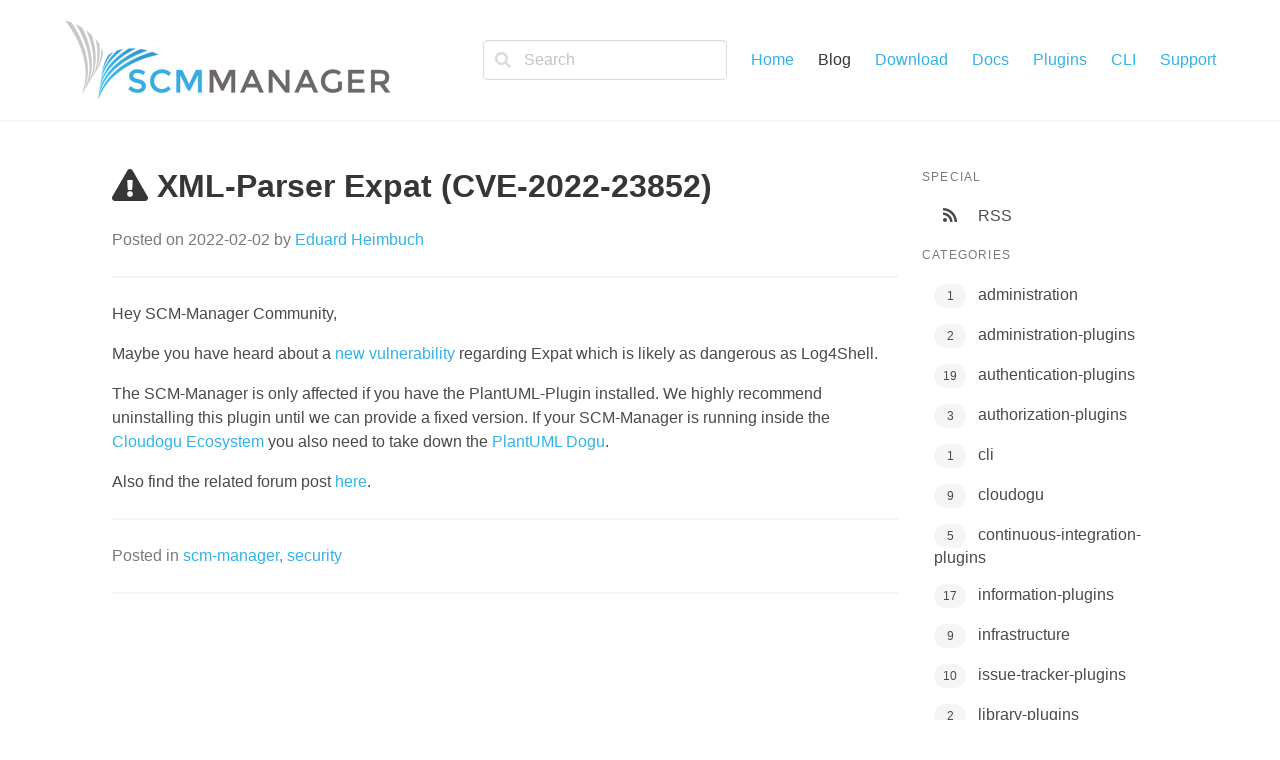

--- FILE ---
content_type: text/html; charset=utf-8
request_url: https://scm-manager.org/blog/posts/2022-02-02-expat/
body_size: 20039
content:
<!DOCTYPE html><html lang="en"><head><meta charSet="utf-8"/><meta http-equiv="x-ua-compatible" content="ie=edge"/><meta name="viewport" content="width=device-width, initial-scale=1, shrink-to-fit=no"/><style data-href="/styles.8528b7253e9a1bdee2b8.css" data-identity="gatsby-global-css">/*! bulma.io v0.9.3 | MIT License | github.com/jgthms/bulma */.button,.input,.pagination-ellipsis,.pagination-link,.pagination-next,.pagination-previous,.select select{align-items:center;-moz-appearance:none;-webkit-appearance:none;border:1px solid transparent;border-radius:4px;box-shadow:none;display:inline-flex;font-size:1rem;height:2.5em;justify-content:flex-start;line-height:1.5;padding:calc(.5em - 1px) calc(.75em - 1px);position:relative;vertical-align:top}.button:active,.button:focus,.input:active,.input:focus,.is-active.button,.is-active.input,.is-active.pagination-ellipsis,.is-active.pagination-link,.is-active.pagination-next,.is-active.pagination-previous,.pagination-ellipsis:active,.pagination-ellipsis:focus,.pagination-link:active,.pagination-link:focus,.pagination-next:active,.pagination-next:focus,.pagination-previous:active,.pagination-previous:focus,.select select.is-active,.select select:active,.select select:focus{outline:none}.select select[disabled],[disabled].button,[disabled].input,[disabled].pagination-ellipsis,[disabled].pagination-link,[disabled].pagination-next,[disabled].pagination-previous{cursor:not-allowed}.button,.file,.pagination-ellipsis,.pagination-link,.pagination-next,.pagination-previous,.tabs{-webkit-touch-callout:none;-webkit-user-select:none;-ms-user-select:none;user-select:none}.select:not(.is-multiple):not(.is-loading):after{border:3px solid transparent;border-radius:2px;border-right:0;border-top:0;content:" ";display:block;height:.625em;margin-top:-.4375em;pointer-events:none;position:absolute;top:50%;-webkit-transform:rotate(-45deg);transform:rotate(-45deg);-webkit-transform-origin:center;transform-origin:center;width:.625em}.block:not(:last-child),.box:not(:last-child),.content:not(:last-child),.level:not(:last-child),.message:not(:last-child),.notification:not(:last-child),.pagination:not(:last-child),.subtitle:not(:last-child),.table:not(:last-child),.tabs:not(:last-child),.title:not(:last-child){margin-bottom:1.5rem}.delete{-webkit-touch-callout:none;-moz-appearance:none;-webkit-appearance:none;background-color:hsla(0,0%,4%,.2);border:none;border-radius:9999px;cursor:pointer;display:inline-block;flex-grow:0;flex-shrink:0;font-size:0;height:20px;max-height:20px;max-width:20px;min-height:20px;min-width:20px;outline:none;pointer-events:auto;position:relative;-webkit-user-select:none;-ms-user-select:none;user-select:none;vertical-align:top;width:20px}.delete:after,.delete:before{background-color:#fff;content:"";display:block;left:50%;position:absolute;top:50%;-webkit-transform:translateX(-50%) translateY(-50%) rotate(45deg);transform:translateX(-50%) translateY(-50%) rotate(45deg);-webkit-transform-origin:center center;transform-origin:center center}.delete:before{height:2px;width:50%}.delete:after{height:50%;width:2px}.delete:focus,.delete:hover{background-color:hsla(0,0%,4%,.3)}.delete:active{background-color:hsla(0,0%,4%,.4)}.is-medium.delete{height:24px;max-height:24px;max-width:24px;min-height:24px;min-width:24px;width:24px}.is-large.delete{height:32px;max-height:32px;max-width:32px;min-height:32px;min-width:32px;width:32px}.navbar-burger{-webkit-appearance:none;appearance:none;background:none;border:none;color:currentColor;font-family:inherit;font-size:1em}/*! minireset.css v0.0.6 | MIT License | github.com/jgthms/minireset.css */.navbar-burger,body,figure,h1,h2,h3,h4,h5,h6,hr,html,iframe,li,p,pre,ul{margin:0;padding:0}h1,h2,h3,h4,h5,h6{font-size:100%;font-weight:400}ul{list-style:none}button,input,select{margin:0}html{box-sizing:border-box}*,:after,:before{box-sizing:inherit}img,video{height:auto;max-width:100%}iframe{border:0}table{border-collapse:collapse;border-spacing:0}td,th{padding:0}td:not([align]),th:not([align]){text-align:inherit}html{-moz-osx-font-smoothing:grayscale;-webkit-font-smoothing:antialiased;text-rendering:optimizeLegibility;-webkit-text-size-adjust:100%;-moz-text-size-adjust:100%;text-size-adjust:100%;background-color:#fff;font-size:16px;min-width:300px;overflow-x:hidden;overflow-y:scroll}article,aside,figure,footer,header,section{display:block}body,button,input,select{font-family:BlinkMacSystemFont,-apple-system,Segoe UI,Roboto,Oxygen,Ubuntu,Cantarell,Fira Sans,Droid Sans,Helvetica Neue,Helvetica,Arial,sans-serif}code,pre{-moz-osx-font-smoothing:auto;-webkit-font-smoothing:auto;font-family:monospace}body{color:#4a4a4a;font-size:1em;font-weight:400;line-height:1.5}a{color:#33b2e8;cursor:pointer;text-decoration:none}a strong{color:currentColor}a:hover{color:#363636}code{color:#da1039;font-size:.875em;font-weight:400;padding:.25em .5em}code,hr{background-color:#f5f5f5}hr{border:none;display:block;height:2px;margin:1.5rem 0}img{height:auto;max-width:100%}small{font-size:.875em}span{font-style:inherit;font-weight:inherit}strong{color:#363636;font-weight:700}pre{-webkit-overflow-scrolling:touch;word-wrap:normal;background-color:#f5f5f5;color:#4a4a4a;font-size:.875em;overflow-x:auto;padding:1.25rem 1.5rem;white-space:pre}pre code{background-color:transparent;color:currentColor;font-size:1em;padding:0}table td,table th{vertical-align:top}table td:not([align]),table th:not([align]){text-align:inherit}table th{color:#363636}@-webkit-keyframes spinAround{0%{-webkit-transform:rotate(0deg);transform:rotate(0deg)}to{-webkit-transform:rotate(359deg);transform:rotate(359deg)}}@keyframes spinAround{0%{-webkit-transform:rotate(0deg);transform:rotate(0deg)}to{-webkit-transform:rotate(359deg);transform:rotate(359deg)}}.box{background-color:#fff;border-radius:6px;box-shadow:0 .5em 1em -.125em hsla(0,0%,4%,.1),0 0 0 1px hsla(0,0%,4%,.02);color:#4a4a4a;display:block;padding:1.25rem}a.box:focus,a.box:hover{box-shadow:0 .5em 1em -.125em hsla(0,0%,4%,.1),0 0 0 1px #33b2e8}a.box:active{box-shadow:inset 0 1px 2px hsla(0,0%,4%,.2),0 0 0 1px #33b2e8}.button{background-color:#fff;border-color:#dbdbdb;border-width:1px;color:#363636;cursor:pointer;justify-content:center;padding:calc(.5em - 1px) 1em;text-align:center;white-space:nowrap}.button strong{color:inherit}.button .icon,.button .icon.is-large,.button .icon.is-medium{height:1.5em;width:1.5em}.button .icon:first-child:not(:last-child){margin-left:calc(-.5em - 1px);margin-right:.25em}.button .icon:last-child:not(:first-child){margin-left:.25em;margin-right:calc(-.5em - 1px)}.button .icon:first-child:last-child{margin-left:calc(-.5em - 1px);margin-right:calc(-.5em - 1px)}.button:hover{border-color:#b5b5b5;color:#363636}.button:focus{border-color:#33b2e8;color:#363636}.button:focus:not(:active){box-shadow:0 0 0 .125em rgba(51,178,232,.25)}.button.is-active,.button:active{border-color:#4a4a4a;color:#363636}.button.is-ghost{background:none;border-color:transparent;color:#33b2e8;text-decoration:none}.button.is-ghost:hover{color:#33b2e8;text-decoration:underline}.button.is-primary{background-color:#00d1b2;border-color:transparent;color:#fff}.button.is-primary:hover{background-color:#00c4a7}.button.is-primary:focus,.button.is-primary:hover{border-color:transparent;color:#fff}.button.is-primary:focus:not(:active){box-shadow:0 0 0 .125em rgba(0,209,178,.25)}.button.is-primary.is-active,.button.is-primary:active{background-color:#00b89c;border-color:transparent;color:#fff}.button.is-primary[disabled]{background-color:#00d1b2;border-color:transparent;box-shadow:none}.button.is-primary.is-outlined{background-color:transparent;border-color:#00d1b2;color:#00d1b2}.button.is-primary.is-outlined:focus,.button.is-primary.is-outlined:hover{background-color:#00d1b2;border-color:#00d1b2;color:#fff}.button.is-primary.is-outlined[disabled]{background-color:transparent;border-color:#00d1b2;box-shadow:none;color:#00d1b2}.button.is-info{background-color:#33b2e8;border-color:transparent;color:#fff}.button.is-info:hover{background-color:#28aee7}.button.is-info:focus,.button.is-info:hover{border-color:transparent;color:#fff}.button.is-info:focus:not(:active){box-shadow:0 0 0 .125em rgba(51,178,232,.25)}.button.is-info.is-active,.button.is-info:active{background-color:#1ca9e5;border-color:transparent;color:#fff}.button.is-info[disabled]{background-color:#33b2e8;border-color:transparent;box-shadow:none}.button.is-info.is-outlined{background-color:transparent;border-color:#33b2e8;color:#33b2e8}.button.is-info.is-outlined:focus,.button.is-info.is-outlined:hover{background-color:#33b2e8;border-color:#33b2e8;color:#fff}.button.is-info.is-outlined[disabled]{background-color:transparent;border-color:#33b2e8;box-shadow:none;color:#33b2e8}.button.is-warning{background-color:#ffe08a}.button.is-warning,.button.is-warning:hover{border-color:transparent;color:rgba(0,0,0,.7)}.button.is-warning:hover{background-color:#ffdc7d}.button.is-warning:focus{border-color:transparent;color:rgba(0,0,0,.7)}.button.is-warning:focus:not(:active){box-shadow:0 0 0 .125em rgba(255,224,138,.25)}.button.is-warning.is-active,.button.is-warning:active{background-color:#ffd970;border-color:transparent;color:rgba(0,0,0,.7)}.button.is-warning[disabled]{background-color:#ffe08a;border-color:transparent;box-shadow:none}.button.is-warning.is-outlined{background-color:transparent;border-color:#ffe08a;color:#ffe08a}.button.is-warning.is-outlined:focus,.button.is-warning.is-outlined:hover{background-color:#ffe08a;border-color:#ffe08a;color:rgba(0,0,0,.7)}.button.is-warning.is-outlined[disabled]{background-color:transparent;border-color:#ffe08a;box-shadow:none;color:#ffe08a}.button.is-medium{font-size:1.25rem}.button.is-large{font-size:1.5rem}.button[disabled]{background-color:#fff;border-color:#dbdbdb;box-shadow:none;opacity:.5}.button.is-fullwidth{display:flex;width:100%}.button.is-rounded{border-radius:9999px;padding-left:1.25em;padding-right:1.25em}.buttons{align-items:center;display:flex;flex-wrap:wrap;justify-content:flex-start}.buttons .button{margin-bottom:.5rem}.buttons .button:not(:last-child):not(.is-fullwidth){margin-right:.5rem}.buttons:last-child{margin-bottom:-.5rem}.buttons:not(:last-child){margin-bottom:1rem}.buttons.is-centered{justify-content:center}.buttons.is-centered:not(.has-addons) .button:not(.is-fullwidth){margin-left:.25rem;margin-right:.25rem}.buttons.is-right{justify-content:flex-end}.buttons.is-right:not(.has-addons) .button:not(.is-fullwidth){margin-left:.25rem;margin-right:.25rem}.container{flex-grow:1;margin:0 auto;position:relative;width:auto}@media screen and (min-width:1024px){.container{max-width:960px}}@media screen and (min-width:1216px){.container:not(.is-max-desktop){max-width:1152px}}@media screen and (min-width:1408px){.container:not(.is-max-desktop):not(.is-max-widescreen){max-width:1344px}}.content li+li{margin-top:.25em}.content p:not(:last-child),.content pre:not(:last-child),.content table:not(:last-child),.content ul:not(:last-child){margin-bottom:1em}.content h1,.content h2,.content h3,.content h4,.content h5,.content h6{color:#363636;font-weight:600;line-height:1.125}.content h1{font-size:2em;margin-bottom:.5em}.content h1:not(:first-child){margin-top:1em}.content h2{font-size:1.75em;margin-bottom:.5714em}.content h2:not(:first-child){margin-top:1.1428em}.content h3{font-size:1.5em;margin-bottom:.6666em}.content h3:not(:first-child){margin-top:1.3333em}.content h4{font-size:1.25em;margin-bottom:.8em}.content h5{font-size:1.125em;margin-bottom:.8888em}.content h6{font-size:1em;margin-bottom:1em}.content ul{list-style:disc outside;margin-left:2em;margin-top:1em}.content ul ul{list-style-type:circle;margin-top:.5em}.content ul ul ul{list-style-type:square}.content figure{margin-left:2em;margin-right:2em;text-align:center}.content figure:not(:first-child){margin-top:2em}.content figure:not(:last-child){margin-bottom:2em}.content figure img{display:inline-block}.content pre{-webkit-overflow-scrolling:touch;word-wrap:normal;overflow-x:auto;padding:1.25em 1.5em;white-space:pre}.content table{width:100%}.content table td,.content table th{border:solid #dbdbdb;border-width:0 0 1px;padding:.5em .75em;vertical-align:top}.content table th{color:#363636}.content table th:not([align]){text-align:inherit}.content table tbody tr:last-child td,.content table tbody tr:last-child th{border-bottom-width:0}.content .tabs li+li{margin-top:0}.content.is-medium{font-size:1.25rem}.content.is-large{font-size:1.5rem}.icon{align-items:center;display:inline-flex;height:1.5rem;justify-content:center;width:1.5rem}.icon.is-medium{height:2rem;width:2rem}.icon.is-large{height:3rem;width:3rem}.image{display:block;position:relative}.image img{display:block;height:auto;width:100%}.image img.is-rounded{border-radius:9999px}.image.is-fullwidth{width:100%}.image.is-32x32{height:32px;width:32px}.notification{background-color:#f5f5f5;border-radius:4px;padding:1.25rem 2.5rem 1.25rem 1.5rem;position:relative}.notification a:not(.button):not(.dropdown-item){color:currentColor;text-decoration:underline}.notification strong{color:currentColor}.notification code,.notification pre{background:#fff}.notification pre code{background:transparent}.notification>.delete{position:absolute;right:.5rem;top:.5rem}.notification .content,.notification .subtitle,.notification .title{color:currentColor}.notification.is-primary{background-color:#00d1b2;color:#fff}.notification.is-info{background-color:#33b2e8;color:#fff}.notification.is-warning{background-color:#ffe08a;color:rgba(0,0,0,.7)}@-webkit-keyframes moveIndeterminate{0%{background-position:200% 0}to{background-position:-200% 0}}@keyframes moveIndeterminate{0%{background-position:200% 0}to{background-position:-200% 0}}.table{background-color:#fff;color:#363636}.table td,.table th{border:solid #dbdbdb;border-width:0 0 1px;padding:.5em .75em;vertical-align:top}.table td.is-primary,.table th.is-primary{background-color:#00d1b2;border-color:#00d1b2;color:#fff}.table td.is-info,.table th.is-info{background-color:#33b2e8;border-color:#33b2e8;color:#fff}.table td.is-warning,.table th.is-warning{background-color:#ffe08a;border-color:#ffe08a;color:rgba(0,0,0,.7)}.table td.is-vcentered,.table th.is-vcentered{vertical-align:middle}.table th{color:#363636}.table th:not([align]){text-align:inherit}.table tbody{background-color:transparent}.table tbody tr:last-child td,.table tbody tr:last-child th{border-bottom-width:0}.table.is-fullwidth{width:100%}.table.is-striped tbody tr:not(.is-selected):nth-child(2n){background-color:#fafafa}.tags{align-items:center;display:flex;flex-wrap:wrap;justify-content:flex-start}.tags .tag{margin-bottom:.5rem}.tags .tag:not(:last-child){margin-right:.5rem}.tags:last-child{margin-bottom:-.5rem}.tags:not(:last-child){margin-bottom:1rem}.tags.is-centered{justify-content:center}.tags.is-centered .tag{margin-left:.25rem;margin-right:.25rem}.tags.is-right{justify-content:flex-end}.tags.is-right .tag:not(:first-child){margin-left:.5rem}.tags.is-right .tag:not(:last-child){margin-right:0}.tag:not(body){align-items:center;background-color:#f5f5f5;border-radius:4px;color:#4a4a4a;display:inline-flex;font-size:.75rem;height:2em;justify-content:center;line-height:1.5;padding-left:.75em;padding-right:.75em;white-space:nowrap}.tag:not(body) .delete{margin-left:.25rem;margin-right:-.375rem}.tag:not(body).is-primary{background-color:#00d1b2;color:#fff}.tag:not(body).is-info{background-color:#33b2e8;color:#fff}.tag:not(body).is-warning{background-color:#ffe08a;color:rgba(0,0,0,.7)}.tag:not(body).is-medium{font-size:1rem}.tag:not(body).is-large{font-size:1.25rem}.tag:not(body) .icon:first-child:not(:last-child){margin-left:-.375em;margin-right:.1875em}.tag:not(body) .icon:last-child:not(:first-child){margin-left:.1875em;margin-right:-.375em}.tag:not(body) .icon:first-child:last-child{margin-left:-.375em;margin-right:-.375em}.tag:not(body).is-rounded{border-radius:9999px}a.tag:hover{text-decoration:underline}.subtitle,.title{word-break:break-word}.subtitle span,.title span{font-weight:inherit}.subtitle .tag,.title .tag{vertical-align:middle}.title{color:#363636;font-size:2rem;font-weight:600;line-height:1.125}.title strong{color:inherit;font-weight:inherit}.title:not(.is-spaced)+.subtitle{margin-top:-1.25rem}.title.is-2{font-size:2.5rem}.title.is-3{font-size:2rem}.title.is-4{font-size:1.5rem}.subtitle,.title.is-5{font-size:1.25rem}.subtitle{color:#4a4a4a;font-weight:400;line-height:1.25}.subtitle strong{color:#363636;font-weight:600}.subtitle:not(.is-spaced)+.title{margin-top:-1.25rem}.subtitle.is-2{font-size:2.5rem}.subtitle.is-3{font-size:2rem}.subtitle.is-4{font-size:1.5rem}.number,.subtitle.is-5{font-size:1.25rem}.number{align-items:center;background-color:#f5f5f5;border-radius:9999px;display:inline-flex;height:2em;justify-content:center;margin-right:1.5rem;min-width:2.5em;padding:.25rem .5rem;text-align:center;vertical-align:top}.input,.select select{background-color:#fff;border-color:#dbdbdb;border-radius:4px;color:#363636}.input::-moz-placeholder,.select select::-moz-placeholder{color:rgba(54,54,54,.3)}.input::-webkit-input-placeholder,.select select::-webkit-input-placeholder{color:rgba(54,54,54,.3)}.input:-moz-placeholder,.select select:-moz-placeholder{color:rgba(54,54,54,.3)}.input:-ms-input-placeholder,.select select:-ms-input-placeholder{color:rgba(54,54,54,.3)}.input:hover,.select select:hover{border-color:#b5b5b5}.input:active,.input:focus,.is-active.input,.select select.is-active,.select select:active,.select select:focus{border-color:#33b2e8;box-shadow:0 0 0 .125em rgba(51,178,232,.25)}.select select[disabled],[disabled].input{background-color:#f5f5f5;border-color:#f5f5f5;box-shadow:none;color:#7a7a7a}.select select[disabled]::-moz-placeholder,[disabled].input::-moz-placeholder{color:hsla(0,0%,48%,.3)}.select select[disabled]::-webkit-input-placeholder,[disabled].input::-webkit-input-placeholder{color:hsla(0,0%,48%,.3)}.select select[disabled]:-moz-placeholder,[disabled].input:-moz-placeholder{color:hsla(0,0%,48%,.3)}.select select[disabled]:-ms-input-placeholder,[disabled].input:-ms-input-placeholder{color:hsla(0,0%,48%,.3)}.input{box-shadow:inset 0 .0625em .125em hsla(0,0%,4%,.05);max-width:100%;width:100%}.is-primary.input{border-color:#00d1b2}.is-primary.input:active,.is-primary.input:focus,.is-primary.is-active.input{box-shadow:0 0 0 .125em rgba(0,209,178,.25)}.is-info.input{border-color:#33b2e8}.is-info.input:active,.is-info.input:focus,.is-info.is-active.input{box-shadow:0 0 0 .125em rgba(51,178,232,.25)}.is-warning.input{border-color:#ffe08a}.is-warning.input:active,.is-warning.input:focus,.is-warning.is-active.input{box-shadow:0 0 0 .125em rgba(255,224,138,.25)}.is-medium.input{font-size:1.25rem}.is-large.input{font-size:1.5rem}.is-fullwidth.input{display:block;width:100%}.input.is-rounded{border-radius:9999px;padding-left:calc(1.125em - 1px);padding-right:calc(1.125em - 1px)}.select{display:inline-block;max-width:100%;position:relative;vertical-align:top}.select:not(.is-multiple){height:2.5em}.select:not(.is-multiple):not(.is-loading):after{border-color:#33b2e8;right:1.125em;z-index:4}.select.is-rounded select{border-radius:9999px;padding-left:1em}.select select{cursor:pointer;display:block;font-size:1em;max-width:100%;outline:none}.select select::-ms-expand{display:none}.select select[disabled]:hover{border-color:#f5f5f5}.select select:not([multiple]){padding-right:2.5em}.select:not(.is-multiple):not(.is-loading):hover:after{border-color:#363636}.select.is-primary:not(:hover):after,.select.is-primary select{border-color:#00d1b2}.select.is-primary select:hover{border-color:#00b89c}.select.is-primary select.is-active,.select.is-primary select:active,.select.is-primary select:focus{box-shadow:0 0 0 .125em rgba(0,209,178,.25)}.select.is-info:not(:hover):after,.select.is-info select{border-color:#33b2e8}.select.is-info select:hover{border-color:#1ca9e5}.select.is-info select.is-active,.select.is-info select:active,.select.is-info select:focus{box-shadow:0 0 0 .125em rgba(51,178,232,.25)}.select.is-warning:not(:hover):after,.select.is-warning select{border-color:#ffe08a}.select.is-warning select:hover{border-color:#ffd970}.select.is-warning select.is-active,.select.is-warning select:active,.select.is-warning select:focus{box-shadow:0 0 0 .125em rgba(255,224,138,.25)}.select.is-medium{font-size:1.25rem}.select.is-large{font-size:1.5rem}.select.is-disabled:after{border-color:#7a7a7a}.select.is-fullwidth,.select.is-fullwidth select{width:100%}.file{align-items:stretch;display:flex;justify-content:flex-start;position:relative}.file.is-medium{font-size:1.25rem}.file.is-large{font-size:1.5rem}.file.is-centered{justify-content:center}.file.is-right{justify-content:flex-end}.label{color:#363636;display:block;font-size:1rem;font-weight:700}.label:not(:last-child){margin-bottom:.5em}.label.is-medium{font-size:1.25rem}.label.is-large{font-size:1.5rem}.help{display:block;font-size:.75rem;margin-top:.25rem}.help.is-primary{color:#00d1b2}.help.is-info{color:#33b2e8}.help.is-warning{color:#ffe08a}.field:not(:last-child){margin-bottom:.75rem}.field.is-grouped{display:flex;justify-content:flex-start}.field.is-grouped>.control{flex-shrink:0}.field.is-grouped>.control:not(:last-child){margin-bottom:0;margin-right:.75rem}@media print,screen and (min-width:769px){.field.is-horizontal{display:flex}}.field-label .label{font-size:inherit}@media screen and (max-width:768px){.field-label{margin-bottom:.5rem}}@media print,screen and (min-width:769px){.field-label{flex-basis:0;flex-grow:1;flex-shrink:0;margin-right:1.5rem;text-align:right}.field-label.is-medium{font-size:1.25rem;padding-top:.375em}.field-label.is-large{font-size:1.5rem;padding-top:.375em}}.field-body .field .field{margin-bottom:0}@media print,screen and (min-width:769px){.field-body{display:flex;flex-basis:0;flex-grow:5;flex-shrink:1}.field-body .field{margin-bottom:0}.field-body>.field{flex-shrink:1}.field-body>.field:not(.is-narrow){flex-grow:1}.field-body>.field:not(:last-child){margin-right:.75rem}}.control{box-sizing:border-box;clear:both;font-size:1rem;position:relative;text-align:inherit}.control.has-icons-left .input:focus~.icon,.control.has-icons-left .select:focus~.icon{color:#4a4a4a}.control.has-icons-left .input.is-medium~.icon,.control.has-icons-left .select.is-medium~.icon{font-size:1.25rem}.control.has-icons-left .input.is-large~.icon,.control.has-icons-left .select.is-large~.icon{font-size:1.5rem}.control.has-icons-left .icon{color:#dbdbdb;height:2.5em;pointer-events:none;position:absolute;top:0;width:2.5em;z-index:4}.control.has-icons-left .input,.control.has-icons-left .select select{padding-left:2.5em}.control.has-icons-left .icon.is-left{left:0}.card{background-color:#fff;border-radius:.25rem;box-shadow:0 .5em 1em -.125em hsla(0,0%,4%,.1),0 0 0 1px hsla(0,0%,4%,.02);color:#4a4a4a;max-width:100%;position:relative}.card-content:first-child,.card-header:first-child{border-top-left-radius:.25rem;border-top-right-radius:.25rem}.card-content:last-child,.card-header:last-child{border-bottom-left-radius:.25rem;border-bottom-right-radius:.25rem}.card-header{align-items:stretch;background-color:transparent;box-shadow:0 .125em .25em hsla(0,0%,4%,.1);display:flex}.card-header-title{align-items:center;color:#363636;display:flex;flex-grow:1;font-weight:700;padding:.75rem 1rem}.card-header-title.is-centered{justify-content:center}.card-content{background-color:transparent;padding:1.5rem}.card .media:not(:last-child){margin-bottom:1.5rem}.level{align-items:center;justify-content:space-between}.level code{border-radius:4px}.level img{display:inline-block;vertical-align:top}@media print,screen and (min-width:769px){.level{display:flex}}.media{align-items:flex-start;display:flex;text-align:inherit}.media .content:not(:last-child){margin-bottom:.75rem}.media .media{border-top:1px solid hsla(0,0%,86%,.5);display:flex;padding-top:.75rem}.media .media .content:not(:last-child),.media .media .control:not(:last-child){margin-bottom:.5rem}.media .media .media{padding-top:.5rem}.media .media .media+.media{margin-top:.5rem}.media+.media{border-top:1px solid hsla(0,0%,86%,.5);margin-top:1rem;padding-top:1rem}.media.is-large+.media{margin-top:1.5rem;padding-top:1.5rem}.media-left{flex-basis:auto;flex-grow:0;flex-shrink:0;margin-right:1rem}.media-content{flex-basis:auto;flex-grow:1;flex-shrink:1;text-align:inherit}@media screen and (max-width:768px){.media-content{overflow-x:auto}}.menu{font-size:1rem}.menu.is-medium{font-size:1.25rem}.menu.is-large{font-size:1.5rem}.menu-list{line-height:1.25}.menu-list a{border-radius:2px;color:#4a4a4a;display:block;padding:.5em .75em}.menu-list a:hover{background-color:#f5f5f5;color:#363636}.menu-list a.is-active{background-color:#33b2e8;color:#fff}.menu-list li ul{border-left:1px solid #dbdbdb;margin:.75em;padding-left:.75em}.menu-label{color:#7a7a7a;font-size:.75em;letter-spacing:.1em;text-transform:uppercase}.menu-label:not(:first-child){margin-top:1em}.menu-label:not(:last-child){margin-bottom:1em}.message{background-color:#f5f5f5;border-radius:4px;font-size:1rem}.message strong{color:currentColor}.message a:not(.button):not(.tag):not(.dropdown-item){color:currentColor;text-decoration:underline}.message.is-medium{font-size:1.25rem}.message.is-large{font-size:1.5rem}.message.is-primary{background-color:#ebfffc}.message.is-info{background-color:#edf8fd}.message.is-warning{background-color:#fffaeb}.navbar{background-color:#fff;min-height:7.5rem;position:relative;z-index:30}.navbar.is-primary{background-color:#00d1b2;color:#fff}.navbar.is-primary .navbar-brand>.navbar-item{color:#fff}.navbar.is-primary .navbar-brand>a.navbar-item.is-active,.navbar.is-primary .navbar-brand>a.navbar-item:focus,.navbar.is-primary .navbar-brand>a.navbar-item:hover{background-color:#00b89c;color:#fff}.navbar.is-primary .navbar-burger{color:#fff}@media screen and (min-width:1024px){.navbar.is-primary .navbar-end>.navbar-item{color:#fff}.navbar.is-primary .navbar-end>a.navbar-item.is-active,.navbar.is-primary .navbar-end>a.navbar-item:focus,.navbar.is-primary .navbar-end>a.navbar-item:hover{background-color:#00b89c;color:#fff}}.navbar.is-info{background-color:#33b2e8;color:#fff}.navbar.is-info .navbar-brand>.navbar-item{color:#fff}.navbar.is-info .navbar-brand>a.navbar-item.is-active,.navbar.is-info .navbar-brand>a.navbar-item:focus,.navbar.is-info .navbar-brand>a.navbar-item:hover{background-color:#1ca9e5;color:#fff}.navbar.is-info .navbar-burger{color:#fff}@media screen and (min-width:1024px){.navbar.is-info .navbar-end>.navbar-item{color:#fff}.navbar.is-info .navbar-end>a.navbar-item.is-active,.navbar.is-info .navbar-end>a.navbar-item:focus,.navbar.is-info .navbar-end>a.navbar-item:hover{background-color:#1ca9e5;color:#fff}}.navbar.is-warning{background-color:#ffe08a}.navbar.is-warning,.navbar.is-warning .navbar-brand>.navbar-item{color:rgba(0,0,0,.7)}.navbar.is-warning .navbar-brand>a.navbar-item.is-active,.navbar.is-warning .navbar-brand>a.navbar-item:focus,.navbar.is-warning .navbar-brand>a.navbar-item:hover{background-color:#ffd970;color:rgba(0,0,0,.7)}.navbar.is-warning .navbar-burger{color:rgba(0,0,0,.7)}@media screen and (min-width:1024px){.navbar.is-warning .navbar-end>.navbar-item{color:rgba(0,0,0,.7)}.navbar.is-warning .navbar-end>a.navbar-item.is-active,.navbar.is-warning .navbar-end>a.navbar-item:focus,.navbar.is-warning .navbar-end>a.navbar-item:hover{background-color:#ffd970;color:rgba(0,0,0,.7)}}.navbar>.container{width:100%}.navbar-brand,.navbar>.container{align-items:stretch;display:flex;min-height:7.5rem}.navbar-brand{flex-shrink:0}.navbar-brand a.navbar-item:focus,.navbar-brand a.navbar-item:hover{background-color:transparent}.navbar-burger{color:#4a4a4a;cursor:pointer;display:block;height:7.5rem;margin-left:auto;position:relative;width:7.5rem}.navbar-burger span{background-color:currentColor;display:block;height:1px;left:calc(50% - 8px);position:absolute;-webkit-transform-origin:center;transform-origin:center;transition-duration:86ms;transition-property:background-color,opacity,-webkit-transform;transition-property:background-color,opacity,transform;transition-property:background-color,opacity,transform,-webkit-transform;transition-timing-function:ease-out;width:16px}.navbar-burger span:first-child{top:calc(50% - 6px)}.navbar-burger span:nth-child(2){top:calc(50% - 1px)}.navbar-burger span:nth-child(3){top:calc(50% + 4px)}.navbar-burger:hover{background-color:rgba(0,0,0,.05)}.navbar-burger.is-active span:first-child{-webkit-transform:translateY(5px) rotate(45deg);transform:translateY(5px) rotate(45deg)}.navbar-burger.is-active span:nth-child(2){opacity:0}.navbar-burger.is-active span:nth-child(3){-webkit-transform:translateY(-5px) rotate(-45deg);transform:translateY(-5px) rotate(-45deg)}.navbar-menu{display:none}.navbar-item{color:#4a4a4a;display:block;line-height:1.5;padding:.5rem .75rem;position:relative}.navbar-item .icon:only-child{margin-left:-.25rem;margin-right:-.25rem}a.navbar-item{cursor:pointer}a.navbar-item.is-active,a.navbar-item:focus,a.navbar-item:focus-within,a.navbar-item:hover{background-color:#fafafa;color:#33b2e8}.navbar-item{flex-grow:0;flex-shrink:0}.navbar-item img{max-height:6rem}@media screen and (max-width:1023px){.navbar>.container{display:block}.navbar-brand .navbar-item{align-items:center;display:flex}.navbar-menu{background-color:#fff;box-shadow:0 8px 16px hsla(0,0%,4%,.1);padding:.5rem 0}.navbar-menu.is-active{display:block}}@media screen and (min-width:1024px){.navbar,.navbar-end,.navbar-menu{align-items:stretch;display:flex}.navbar{min-height:7.5rem}.navbar.is-spaced{padding:1rem 2rem}.navbar.is-spaced .navbar-end{align-items:center}.navbar.is-spaced a.navbar-item{border-radius:4px}.navbar-burger{display:none}.navbar-item{align-items:center;display:flex}.navbar-menu{flex-grow:1;flex-shrink:0}.navbar-end{justify-content:flex-end;margin-left:auto}.container>.navbar .navbar-brand,.navbar>.container .navbar-brand{margin-left:-.75rem}.container>.navbar .navbar-menu,.navbar>.container .navbar-menu{margin-right:-.75rem}a.navbar-item.is-active{color:#0a0a0a}a.navbar-item.is-active:not(:focus):not(:hover){background-color:transparent}}.pagination{font-size:1rem;margin:-.25rem}.pagination.is-medium{font-size:1.25rem}.pagination.is-large{font-size:1.5rem}.pagination.is-rounded .pagination-next,.pagination.is-rounded .pagination-previous{border-radius:9999px;padding-left:1em;padding-right:1em}.pagination.is-rounded .pagination-link{border-radius:9999px}.pagination,.pagination-list{align-items:center;display:flex;justify-content:center;text-align:center}.pagination-ellipsis,.pagination-link,.pagination-next,.pagination-previous{font-size:1em;justify-content:center;margin:.25rem;padding-left:.5em;padding-right:.5em;text-align:center}.pagination-link,.pagination-next,.pagination-previous{border-color:#dbdbdb;color:#363636;min-width:2.5em}.pagination-link:hover,.pagination-next:hover,.pagination-previous:hover{border-color:#b5b5b5;color:#363636}.pagination-link:focus,.pagination-next:focus,.pagination-previous:focus{border-color:#33b2e8}.pagination-link:active,.pagination-next:active,.pagination-previous:active{box-shadow:inset 0 1px 2px hsla(0,0%,4%,.2)}.pagination-link[disabled],.pagination-next[disabled],.pagination-previous[disabled]{background-color:#dbdbdb;border-color:#dbdbdb;box-shadow:none;color:#7a7a7a;opacity:.5}.pagination-next,.pagination-previous{padding-left:.75em;padding-right:.75em;white-space:nowrap}.pagination-link.is-current{background-color:#33b2e8;border-color:#33b2e8;color:#fff}.pagination-ellipsis{color:#b5b5b5;pointer-events:none}.pagination-list{flex-wrap:wrap}.pagination-list li{list-style:none}@media screen and (max-width:768px){.pagination{flex-wrap:wrap}.pagination-list li,.pagination-next,.pagination-previous{flex-grow:1;flex-shrink:1}}@media print,screen and (min-width:769px){.pagination-list{flex-grow:1;flex-shrink:1;justify-content:flex-start;order:1}.pagination-ellipsis,.pagination-link,.pagination-next,.pagination-previous{margin-bottom:0;margin-top:0}.pagination-previous{order:2}.pagination-next{order:3}.pagination{justify-content:space-between;margin-bottom:0;margin-top:0}.pagination.is-centered .pagination-previous{order:1}.pagination.is-centered .pagination-list{justify-content:center;order:2}.pagination.is-centered .pagination-next{order:3}.pagination.is-right .pagination-previous{order:1}.pagination.is-right .pagination-next{order:2}.pagination.is-right .pagination-list{justify-content:flex-end;order:3}}.tabs{-webkit-overflow-scrolling:touch;align-items:stretch;display:flex;font-size:1rem;justify-content:space-between;overflow:hidden;overflow-x:auto;white-space:nowrap}.tabs a{align-items:center;border-bottom:1px solid #dbdbdb;color:#4a4a4a;display:flex;justify-content:center;margin-bottom:-1px;padding:.5em 1em;vertical-align:top}.tabs a:hover{border-bottom-color:#363636;color:#363636}.tabs li{display:block}.tabs li.is-active a{border-bottom-color:#33b2e8;color:#33b2e8}.tabs ul{align-items:center;border-bottom:1px solid #dbdbdb;display:flex;flex-grow:1;flex-shrink:0;justify-content:flex-start}.tabs ul.is-left{padding-right:.75em}.tabs ul.is-right{justify-content:flex-end;padding-left:.75em}.tabs .icon:first-child{margin-right:.5em}.tabs .icon:last-child{margin-left:.5em}.tabs.is-centered ul{justify-content:center}.tabs.is-right ul{justify-content:flex-end}.tabs.is-fullwidth li{flex-grow:1;flex-shrink:0}.tabs.is-medium{font-size:1.25rem}.tabs.is-large{font-size:1.5rem}.column{display:block;flex-basis:0;flex-grow:1;flex-shrink:1;padding:.75rem}@media print,screen and (min-width:769px){.column.is-full{flex:none;width:100%}.column.is-three-quarters,.column.is-three-quarters-tablet{flex:none;width:75%}.column.is-two-thirds{flex:none;width:66.6666%}.column.is-half,.column.is-half-tablet{flex:none;width:50%}.column.is-one-third{flex:none;width:33.3333%}.column.is-one-quarter{flex:none;width:25%}.column.is-2{flex:none;width:16.66666674%}.column.is-3{flex:none;width:25%}.column.is-4{flex:none;width:33.33333337%}.column.is-5{flex:none;width:41.66666674%}.column.is-8{flex:none;width:66.66666674%}}@media screen and (min-width:1024px){.column.is-one-quarter-desktop{flex:none;width:25%}.column.is-4-desktop{flex:none;width:33.33333337%}}.columns{margin-left:-.75rem;margin-right:-.75rem;margin-top:-.75rem}.columns:last-child{margin-bottom:-.75rem}.columns:not(:last-child){margin-bottom:.75rem}.columns.is-centered{justify-content:center}.columns.is-multiline{flex-wrap:wrap}.columns.is-vcentered{align-items:center}@media print,screen and (min-width:769px){.columns:not(.is-desktop){display:flex}}.columns.is-variable{--columnGap:0.75rem;margin-left:calc(var(--columnGap)*-1);margin-right:calc(var(--columnGap)*-1)}.columns.is-variable>.column{padding-left:var(--columnGap);padding-right:var(--columnGap)}.columns.is-variable.is-2{--columnGap:0.5rem}.columns.is-variable.is-3{--columnGap:0.75rem}.columns.is-variable.is-4{--columnGap:1rem}@media screen and (min-width:1024px){.columns.is-variable.is-4-desktop{--columnGap:1rem}}.columns.is-variable.is-5{--columnGap:1.25rem}.columns.is-variable.is-8{--columnGap:2rem}.has-background-light{background-color:#f5f5f5!important}.has-text-link{color:#33b2e8!important}a.has-text-link:focus,a.has-text-link:hover{color:#1899d0!important}.has-text-info{color:#33b2e8!important}a.has-text-info:focus,a.has-text-info:hover{color:#1899d0!important}.has-text-grey{color:#7a7a7a!important}.is-flex-direction-row{flex-direction:row!important}.is-justify-content-flex-start{justify-content:flex-start!important}.is-justify-content-space-between{justify-content:space-between!important}.is-clickable{cursor:pointer!important;pointer-events:all!important}.is-marginless,.m-0{margin:0!important}.mt-2{margin-top:.5rem!important}.mb-2{margin-bottom:.5rem!important}.mr-3{margin-right:.75rem!important}.mb-3{margin-bottom:.75rem!important}.mr-4{margin-right:1rem!important}.mb-4{margin-bottom:1rem!important}.ml-4{margin-left:1rem!important}.mb-5{margin-bottom:1.5rem!important}.ml-5{margin-left:1.5rem!important}.mt-6{margin-top:3rem!important}.py-2{padding-bottom:.5rem!important;padding-top:.5rem!important}.pb-3{padding-bottom:.75rem!important}.pl-3,.px-3{padding-left:.75rem!important}.px-3{padding-right:.75rem!important}.pb-4{padding-bottom:1rem!important}.px-4{padding-left:1rem!important;padding-right:1rem!important}.py-4{padding-bottom:1rem!important;padding-top:1rem!important}.pr-5{padding-right:1.5rem!important}.pl-5{padding-left:1.5rem!important}.pt-6{padding-top:3rem!important}.is-size-6{font-size:1rem!important}.has-text-centered{text-align:center!important}.has-text-left{text-align:left!important}.has-text-right{text-align:right!important}@media print,screen and (min-width:769px){.has-text-right-tablet{text-align:right!important}}.is-underlined{text-decoration:underline!important}.has-text-weight-bold{font-weight:700!important}.is-block{display:block!important}.is-flex{display:flex!important}.is-inline-block{display:inline-block!important}@media screen and (max-width:768px){.is-hidden-mobile{display:none!important}}@media print,screen and (min-width:769px){.is-hidden-tablet{display:none!important}}@media screen and (max-width:1023px){.is-hidden-touch{display:none!important}}.hero{align-items:stretch;display:flex;flex-direction:column;justify-content:space-between}.hero .navbar{background:none}.hero .tabs ul{border-bottom:none}.hero.is-primary{background-color:#00d1b2;color:#fff}.hero.is-primary a:not(.button):not(.dropdown-item):not(.tag):not(.pagination-link.is-current),.hero.is-primary strong{color:inherit}.hero.is-primary .title{color:#fff}.hero.is-primary .subtitle{color:hsla(0,0%,100%,.9)}.hero.is-primary .subtitle a:not(.button),.hero.is-primary .subtitle strong{color:#fff}@media screen and (max-width:1023px){.hero.is-primary .navbar-menu{background-color:#00d1b2}}.hero.is-primary .navbar-item{color:hsla(0,0%,100%,.7)}.hero.is-primary a.navbar-item.is-active,.hero.is-primary a.navbar-item:hover{background-color:#00b89c;color:#fff}.hero.is-primary .tabs a{color:#fff;opacity:.9}.hero.is-primary .tabs a:hover{opacity:1}.hero.is-primary .tabs li.is-active a{color:#00d1b2!important;opacity:1}.hero.is-info{background-color:#33b2e8;color:#fff}.hero.is-info a:not(.button):not(.dropdown-item):not(.tag):not(.pagination-link.is-current),.hero.is-info strong{color:inherit}.hero.is-info .title{color:#fff}.hero.is-info .subtitle{color:hsla(0,0%,100%,.9)}.hero.is-info .subtitle a:not(.button),.hero.is-info .subtitle strong{color:#fff}@media screen and (max-width:1023px){.hero.is-info .navbar-menu{background-color:#33b2e8}}.hero.is-info .navbar-item{color:hsla(0,0%,100%,.7)}.hero.is-info a.navbar-item.is-active,.hero.is-info a.navbar-item:hover{background-color:#1ca9e5;color:#fff}.hero.is-info .tabs a{color:#fff;opacity:.9}.hero.is-info .tabs a:hover{opacity:1}.hero.is-info .tabs li.is-active a{color:#33b2e8!important;opacity:1}.hero.is-warning{background-color:#ffe08a;color:rgba(0,0,0,.7)}.hero.is-warning a:not(.button):not(.dropdown-item):not(.tag):not(.pagination-link.is-current),.hero.is-warning strong{color:inherit}.hero.is-warning .title{color:rgba(0,0,0,.7)}.hero.is-warning .subtitle{color:rgba(0,0,0,.9)}.hero.is-warning .subtitle a:not(.button),.hero.is-warning .subtitle strong{color:rgba(0,0,0,.7)}@media screen and (max-width:1023px){.hero.is-warning .navbar-menu{background-color:#ffe08a}}.hero.is-warning .navbar-item{color:rgba(0,0,0,.7)}.hero.is-warning a.navbar-item.is-active,.hero.is-warning a.navbar-item:hover{background-color:#ffd970;color:rgba(0,0,0,.7)}.hero.is-warning .tabs a{color:rgba(0,0,0,.7);opacity:.9}.hero.is-warning .tabs a:hover{opacity:1}.hero.is-warning .tabs li.is-active a{color:#ffe08a!important;opacity:1}@media print,screen and (min-width:769px){.hero.is-medium .hero-body{padding:9rem 4.5rem}.hero.is-large .hero-body{padding:18rem 6rem}}.hero-body{flex-grow:1;flex-shrink:0;padding:3rem 1.5rem}@media print,screen and (min-width:769px){.hero-body{padding:3rem}}.section{padding:3rem 1.5rem}@media screen and (min-width:1024px){.section{padding:3rem}.section.is-medium{padding:9rem 4.5rem}.section.is-large{padding:18rem 6rem}}.footer{background-color:#fafafa;padding:3rem 1.5rem 6rem}.has-full-height{height:100%}.app-header .navbar{background-color:transparent;box-shadow:0 2px 0 0 rgba(142,81,199,.05)}a.navbar-item{color:#33b2e8}a.navbar-item.is-active{color:#363636}a.navbar-item.is-active:after{background-color:#7fe3cd;display:block!important;height:2px;position:absolute;width:100px}.categories{margin-bottom:2rem}.categories .card-content{padding:1rem 2rem 2rem}.categories .card-header-title{font-size:1.25rem}.categories .categories h3 span.icon{align-items:normal;margin-right:10px;width:25px}.categories .categories h3 span.icon .icon{width:25px}.categories .card:hover{background-color:#fafafa}.categories .card:hover .card-content .card-header-title{color:#363636!important}.pointer{cursor:pointer}.is-welcome{background-color:#ccecf9;background-image:url([data-uri]);background-size:cover}.is-welcome .hero-body{background:#fff;border:1px solid #b5e3f6;border-radius:5px;margin:3rem auto;padding:3.5rem 3rem;width:100%}.is-category .content,.is-plugin .content{margin-bottom:2rem;padding-right:4rem}.is-category .content figure{margin-left:0}.is-disabled{background-color:#fff;border-color:#dbdbdb;box-shadow:none;cursor:not-allowed;opacity:.5}.columns .is-vcentered{align-items:center;display:flex}.ellipsis-overflow{overflow:hidden;text-overflow:ellipsis}.svg-inline--fa,svg:not(:root).svg-inline--fa{overflow:visible}.svg-inline--fa{display:inline-block;font-size:inherit;height:1em;vertical-align:-.125em}.svg-inline--fa.fa-lg{vertical-align:-.225em}.svg-inline--fa.fa-w-1{width:.0625em}.svg-inline--fa.fa-w-2{width:.125em}.svg-inline--fa.fa-w-3{width:.1875em}.svg-inline--fa.fa-w-4{width:.25em}.svg-inline--fa.fa-w-5{width:.3125em}.svg-inline--fa.fa-w-6{width:.375em}.svg-inline--fa.fa-w-7{width:.4375em}.svg-inline--fa.fa-w-8{width:.5em}.svg-inline--fa.fa-w-9{width:.5625em}.svg-inline--fa.fa-w-10{width:.625em}.svg-inline--fa.fa-w-11{width:.6875em}.svg-inline--fa.fa-w-12{width:.75em}.svg-inline--fa.fa-w-13{width:.8125em}.svg-inline--fa.fa-w-14{width:.875em}.svg-inline--fa.fa-w-15{width:.9375em}.svg-inline--fa.fa-w-16{width:1em}.svg-inline--fa.fa-w-17{width:1.0625em}.svg-inline--fa.fa-w-18{width:1.125em}.svg-inline--fa.fa-w-19{width:1.1875em}.svg-inline--fa.fa-w-20{width:1.25em}.svg-inline--fa.fa-pull-left{margin-right:.3em;width:auto}.svg-inline--fa.fa-pull-right{margin-left:.3em;width:auto}.svg-inline--fa.fa-border{height:1.5em}.svg-inline--fa.fa-li{width:2em}.svg-inline--fa.fa-fw{width:1.25em}.fa-layers svg.svg-inline--fa{bottom:0;left:0;margin:auto;position:absolute;right:0;top:0}.fa-layers{display:inline-block;height:1em;position:relative;text-align:center;vertical-align:-.125em;width:1em}.fa-layers svg.svg-inline--fa{-webkit-transform-origin:center center;transform-origin:center center}.fa-layers-counter,.fa-layers-text{display:inline-block;position:absolute;text-align:center}.fa-layers-text{left:50%;top:50%;-webkit-transform:translate(-50%,-50%);transform:translate(-50%,-50%);-webkit-transform-origin:center center;transform-origin:center center}.fa-layers-counter{background-color:#ff253a;border-radius:1em;box-sizing:border-box;color:#fff;height:1.5em;line-height:1;max-width:5em;min-width:1.5em;overflow:hidden;padding:.25em;right:0;text-overflow:ellipsis;top:0;-webkit-transform:scale(.25);transform:scale(.25);-webkit-transform-origin:top right;transform-origin:top right}.fa-layers-bottom-right{bottom:0;right:0;top:auto;-webkit-transform:scale(.25);transform:scale(.25);-webkit-transform-origin:bottom right;transform-origin:bottom right}.fa-layers-bottom-left{bottom:0;left:0;right:auto;top:auto;-webkit-transform:scale(.25);transform:scale(.25);-webkit-transform-origin:bottom left;transform-origin:bottom left}.fa-layers-top-right{right:0;top:0;-webkit-transform:scale(.25);transform:scale(.25);-webkit-transform-origin:top right;transform-origin:top right}.fa-layers-top-left{left:0;right:auto;top:0;-webkit-transform:scale(.25);transform:scale(.25);-webkit-transform-origin:top left;transform-origin:top left}.fa-lg{font-size:1.33333em;line-height:.75em;vertical-align:-.0667em}.fa-xs{font-size:.75em}.fa-sm{font-size:.875em}.fa-1x{font-size:1em}.fa-2x{font-size:2em}.fa-3x{font-size:3em}.fa-4x{font-size:4em}.fa-5x{font-size:5em}.fa-6x{font-size:6em}.fa-7x{font-size:7em}.fa-8x{font-size:8em}.fa-9x{font-size:9em}.fa-10x{font-size:10em}.fa-fw{text-align:center;width:1.25em}.fa-ul{list-style-type:none;margin-left:2.5em;padding-left:0}.fa-ul>li{position:relative}.fa-li{left:-2em;line-height:inherit;position:absolute;text-align:center;width:2em}.fa-border{border:.08em solid #eee;border-radius:.1em;padding:.2em .25em .15em}.fa-pull-left{float:left}.fa-pull-right{float:right}.fa.fa-pull-left,.fab.fa-pull-left,.fal.fa-pull-left,.far.fa-pull-left,.fas.fa-pull-left{margin-right:.3em}.fa.fa-pull-right,.fab.fa-pull-right,.fal.fa-pull-right,.far.fa-pull-right,.fas.fa-pull-right{margin-left:.3em}.fa-spin{-webkit-animation:fa-spin 2s linear infinite;animation:fa-spin 2s linear infinite}.fa-pulse{-webkit-animation:fa-spin 1s steps(8) infinite;animation:fa-spin 1s steps(8) infinite}@-webkit-keyframes fa-spin{0%{-webkit-transform:rotate(0deg);transform:rotate(0deg)}to{-webkit-transform:rotate(1turn);transform:rotate(1turn)}}@keyframes fa-spin{0%{-webkit-transform:rotate(0deg);transform:rotate(0deg)}to{-webkit-transform:rotate(1turn);transform:rotate(1turn)}}.fa-rotate-90{-ms-filter:"progid:DXImageTransform.Microsoft.BasicImage(rotation=1)";-webkit-transform:rotate(90deg);transform:rotate(90deg)}.fa-rotate-180{-ms-filter:"progid:DXImageTransform.Microsoft.BasicImage(rotation=2)";-webkit-transform:rotate(180deg);transform:rotate(180deg)}.fa-rotate-270{-ms-filter:"progid:DXImageTransform.Microsoft.BasicImage(rotation=3)";-webkit-transform:rotate(270deg);transform:rotate(270deg)}.fa-flip-horizontal{-ms-filter:"progid:DXImageTransform.Microsoft.BasicImage(rotation=0, mirror=1)";-webkit-transform:scaleX(-1);transform:scaleX(-1)}.fa-flip-vertical{-webkit-transform:scaleY(-1);transform:scaleY(-1)}.fa-flip-both,.fa-flip-horizontal.fa-flip-vertical,.fa-flip-vertical{-ms-filter:"progid:DXImageTransform.Microsoft.BasicImage(rotation=2, mirror=1)"}.fa-flip-both,.fa-flip-horizontal.fa-flip-vertical{-webkit-transform:scale(-1);transform:scale(-1)}:root .fa-flip-both,:root .fa-flip-horizontal,:root .fa-flip-vertical,:root .fa-rotate-90,:root .fa-rotate-180,:root .fa-rotate-270{-webkit-filter:none;filter:none}.fa-stack{display:inline-block;height:2em;position:relative;width:2.5em}.fa-stack-1x,.fa-stack-2x{bottom:0;left:0;margin:auto;position:absolute;right:0;top:0}.svg-inline--fa.fa-stack-1x{height:1em;width:1.25em}.svg-inline--fa.fa-stack-2x{height:2em;width:2.5em}.fa-inverse{color:#fff}.sr-only{clip:rect(0,0,0,0);border:0;height:1px;margin:-1px;overflow:hidden;padding:0;position:absolute;width:1px}.sr-only-focusable:active,.sr-only-focusable:focus{clip:auto;height:auto;margin:0;overflow:visible;position:static;width:auto}.svg-inline--fa .fa-primary{fill:var(--fa-primary-color,currentColor);opacity:1;opacity:var(--fa-primary-opacity,1)}.svg-inline--fa .fa-secondary{fill:var(--fa-secondary-color,currentColor)}.svg-inline--fa .fa-secondary,.svg-inline--fa.fa-swap-opacity .fa-primary{opacity:.4;opacity:var(--fa-secondary-opacity,.4)}.svg-inline--fa.fa-swap-opacity .fa-secondary{opacity:1;opacity:var(--fa-primary-opacity,1)}.svg-inline--fa mask .fa-primary,.svg-inline--fa mask .fa-secondary{fill:#000}.fad.fa-inverse{color:#fff}code[class*=language-],pre[class*=language-]{word-wrap:normal;background:none;color:#000;font-family:Consolas,Monaco,Andale Mono,Ubuntu Mono,monospace;font-size:1em;-webkit-hyphens:none;-ms-hyphens:none;hyphens:none;line-height:1.5;-moz-tab-size:4;-o-tab-size:4;tab-size:4;text-align:left;text-shadow:0 1px #fff;white-space:pre;word-break:normal;word-spacing:normal}code[class*=language-]::selection,code[class*=language-] ::selection,pre[class*=language-]::selection,pre[class*=language-] ::selection{background:#b3d4fc;text-shadow:none}@media print{code[class*=language-],pre[class*=language-]{text-shadow:none}}pre[class*=language-]{margin:0 0 1em;overflow:auto;padding:1em}:not(pre)>code[class*=language-],pre[class*=language-]{background:#f5f2f0}:not(pre)>code[class*=language-]{border-radius:.3em;padding:.1em;white-space:normal}.token.cdata,.token.comment,.token.doctype,.token.prolog{color:#708090}.token.punctuation{color:#999}.namespace{opacity:.7}.token.boolean,.token.constant,.token.deleted,.token.number,.token.property,.token.symbol,.token.tag{color:#905}.token.attr-name,.token.builtin,.token.char,.token.inserted,.token.selector,.token.string{color:#690}.language-css .token.string,.style .token.string,.token.entity,.token.operator,.token.url{background:hsla(0,0%,100%,.5);color:#9a6e3a}.token.atrule,.token.attr-value,.token.keyword{color:#07a}.token.class-name,.token.function{color:#dd4a68}.token.important,.token.regex,.token.variable{color:#e90}.token.bold,.token.important{font-weight:700}.token.italic{font-style:italic}.token.entity{cursor:help}.content .number,.content .tag{background:inherit;border-radius:inherit;display:inline;font-size:inherit;font-weight:inherit;line-height:inherit;margin:inherit;padding:inherit;text-align:inherit;vertical-align:inherit;white-space:inherit}</style><meta name="generator" content="Gatsby 3.14.6"/><style data-styled="" data-styled-version="5.3.3">.cbpuQf{display:none;max-height:80vh;overflow-y:scroll;-webkit-overflow-scrolling:touch;position:absolute;z-index:200;right:10px;top:100%;width:80vw;max-width:40em;padding:1em;border:1px solid #dbdbdb;border-radius:0.25rem;box-shadow:0 0.5em 1em -0.125em hsl(0deg 0% 4% / 10%),0 0 0 1px hsl(0deg 0% 4% / 2%);background:white;margin-top:0;}/*!sc*/
@media (min-width:1024px){.cbpuQf{margin-top:-2rem;}}/*!sc*/
.cbpuQf .HitCount{display:-webkit-box;display:-webkit-flex;display:-ms-flexbox;display:flex;-webkit-box-pack:end;-webkit-justify-content:flex-end;-ms-flex-pack:end;justify-content:flex-end;}/*!sc*/
.cbpuQf .Hits ul{list-style:none;margin-left:0;}/*!sc*/
.cbpuQf .Hits li.ais-Hits-item a h4{margin-bottom:0.2em;}/*!sc*/
.cbpuQf .Hits li.ais-Hits-item hr{margin:1rem 0;}/*!sc*/
.cbpuQf .ais-Snippet{color:#050505;}/*!sc*/
.cbpuQf .ais-PoweredBy{display:-webkit-box;display:-webkit-flex;display:-ms-flexbox;display:flex;-webkit-box-pack:end;-webkit-justify-content:flex-end;-ms-flex-pack:end;justify-content:flex-end;gap:0.25rem;font-size:80%;}/*!sc*/
.cbpuQf .ais-PoweredBy svg{width:70px;}/*!sc*/
data-styled.g1[id="StyledSearchResult-sc-ohkr7t-0"]{content:"cbpuQf,"}/*!sc*/
.eZJWXu{position:relative;}/*!sc*/
data-styled.g2[id="Search__StyledSearchRoot-sc-1ojbvu9-0"]{content:"eZJWXu,"}/*!sc*/
.jvNXEG{-webkit-flex:1;-ms-flex:1;flex:1;}/*!sc*/
data-styled.g3[id="Main__PageMain-sc-1l63cz-0"]{content:"jvNXEG,"}/*!sc*/
.dCSkfQ{background-color:#111 !important;}/*!sc*/
.dCSkfQ a:hover{color:#fff;}/*!sc*/
data-styled.g4[id="Footer__DarkFooter-sc-1exdbjg-0"]{content:"dCSkfQ,"}/*!sc*/
.jMMgGa{color:#999;}/*!sc*/
data-styled.g5[id="Footer__FooterText-sc-1exdbjg-1"]{content:"jMMgGa,"}/*!sc*/
.eEDRyr{display:-webkit-box;display:-webkit-flex;display:-ms-flexbox;display:flex;min-height:100vh;-webkit-flex-direction:column;-ms-flex-direction:column;flex-direction:column;}/*!sc*/
data-styled.g7[id="Page__PageWrapper-sc-jl9c76-0"]{content:"eEDRyr,"}/*!sc*/
.lhqxvN{width:2rem;margin-right:0.5rem;}/*!sc*/
data-styled.g8[id="BlogSideNavigation__Count-sc-hif8v7-0"]{content:"lhqxvN,"}/*!sc*/
.dDhdus{width:2rem !important;margin-right:0.5rem;}/*!sc*/
data-styled.g9[id="BlogSideNavigation__MenuEntryIcon-sc-hif8v7-1"]{content:"dDhdus,"}/*!sc*/
</style><title data-react-helmet="true">XML-Parser Expat (CVE-2022-23852) | SCM-Manager</title><meta data-react-helmet="true" name="description" content="Hey SCM-Manager Community, Maybe you have heard about a new vulnerability regarding Expat which is likely as dangerous as Log4Shell. The SCM-Manager is only…"/><meta data-react-helmet="true" name="keywords" content="scm,git,svn,mercurial,vulnerability,expat,cve"/><meta data-react-helmet="true" property="og:title" content="XML-Parser Expat (CVE-2022-23852)"/><meta data-react-helmet="true" property="og:description" content="Hey SCM-Manager Community, Maybe you have heard about a new vulnerability regarding Expat which is likely as dangerous as Log4Shell. The SCM-Manager is only…"/><meta data-react-helmet="true" property="og:type" content="website"/><meta data-react-helmet="true" name="twitter:creator" content="@cloudogu"/><meta data-react-helmet="true" name="twitter:title" content="XML-Parser Expat (CVE-2022-23852)"/><meta data-react-helmet="true" name="twitter:description" content="Hey SCM-Manager Community, Maybe you have heard about a new vulnerability regarding Expat which is likely as dangerous as Log4Shell. The SCM-Manager is only…"/><meta data-react-helmet="true" property="og:image" content="https://scm-manager.org/social-sharing-cards/fb1d42ae0959c919e979ef0769f71cfe0373031d.png"/><meta data-react-helmet="true" property="og:image:width" content="1200"/><meta data-react-helmet="true" property="og:image:height" content="628"/><meta data-react-helmet="true" property="twitter:image" content="https://scm-manager.org/social-sharing-cards/fb1d42ae0959c919e979ef0769f71cfe0373031d.png"/><meta data-react-helmet="true" name="twitter:card" content="summary_large_image"/><script data-react-helmet="true" id="cookie-consent-manager" src="https://cloud.ccm19.de/app.js?apiKey=f19634416c234b01b69fc5444659ecd2966d996becc3e822&amp;domain=637c86e80e922a315d7a046b" referrerPolicy="origin"></script><script data-react-helmet="true" id="matomo-tag-manager">
        var _mtm = window._mtm = window._mtm || [];
        _mtm.push({'mtm.startTime': (new Date().getTime()), 'event': 'mtm.Start'});
        var d=document, g=d.createElement('script'), s=d.getElementsByTagName('script')[0];
        g.async=true; g.src='https://cdn.matomo.cloud/cloudogu.matomo.cloud/container_NuEg99LG.js'; s.parentNode.insertBefore(g,s);</script><style>.gatsby-image-wrapper{position:relative;overflow:hidden}.gatsby-image-wrapper picture.object-fit-polyfill{position:static!important}.gatsby-image-wrapper img{bottom:0;height:100%;left:0;margin:0;max-width:none;padding:0;position:absolute;right:0;top:0;width:100%;object-fit:cover}.gatsby-image-wrapper [data-main-image]{opacity:0;transform:translateZ(0);transition:opacity .25s linear;will-change:opacity}.gatsby-image-wrapper-constrained{display:inline-block;vertical-align:top}</style><noscript><style>.gatsby-image-wrapper noscript [data-main-image]{opacity:1!important}.gatsby-image-wrapper [data-placeholder-image]{opacity:0!important}</style></noscript><script type="module">const e="undefined"!=typeof HTMLImageElement&&"loading"in HTMLImageElement.prototype;e&&document.body.addEventListener("load",(function(e){if(void 0===e.target.dataset.mainImage)return;if(void 0===e.target.dataset.gatsbyImageSsr)return;const t=e.target;let a=null,n=t;for(;null===a&&n;)void 0!==n.parentNode.dataset.gatsbyImageWrapper&&(a=n.parentNode),n=n.parentNode;const o=a.querySelector("[data-placeholder-image]"),r=new Image;r.src=t.currentSrc,r.decode().catch((()=>{})).then((()=>{t.style.opacity=1,o&&(o.style.opacity=0,o.style.transition="opacity 500ms linear")}))}),!0);</script><link rel="icon" href="/favicon-32x32.png?v=7fc37134c43908cfd984298e1a263f94" type="image/png"/><link rel="manifest" href="/manifest.webmanifest" crossorigin="anonymous"/><meta name="theme-color" content="#33b2e8"/><link rel="apple-touch-icon" sizes="48x48" href="/icons/icon-48x48.png?v=7fc37134c43908cfd984298e1a263f94"/><link rel="apple-touch-icon" sizes="72x72" href="/icons/icon-72x72.png?v=7fc37134c43908cfd984298e1a263f94"/><link rel="apple-touch-icon" sizes="96x96" href="/icons/icon-96x96.png?v=7fc37134c43908cfd984298e1a263f94"/><link rel="apple-touch-icon" sizes="144x144" href="/icons/icon-144x144.png?v=7fc37134c43908cfd984298e1a263f94"/><link rel="apple-touch-icon" sizes="192x192" href="/icons/icon-192x192.png?v=7fc37134c43908cfd984298e1a263f94"/><link rel="apple-touch-icon" sizes="256x256" href="/icons/icon-256x256.png?v=7fc37134c43908cfd984298e1a263f94"/><link rel="apple-touch-icon" sizes="384x384" href="/icons/icon-384x384.png?v=7fc37134c43908cfd984298e1a263f94"/><link rel="apple-touch-icon" sizes="512x512" href="/icons/icon-512x512.png?v=7fc37134c43908cfd984298e1a263f94"/><style type="text/css">
    .anchor.before {
      position: absolute;
      top: 0;
      left: 0;
      transform: translateX(-100%);
      padding-right: 4px;
    }
    .anchor.after {
      display: inline-block;
      padding-left: 4px;
    }
    h1 .anchor svg,
    h2 .anchor svg,
    h3 .anchor svg,
    h4 .anchor svg,
    h5 .anchor svg,
    h6 .anchor svg {
      visibility: hidden;
    }
    h1:hover .anchor svg,
    h2:hover .anchor svg,
    h3:hover .anchor svg,
    h4:hover .anchor svg,
    h5:hover .anchor svg,
    h6:hover .anchor svg,
    h1 .anchor:focus svg,
    h2 .anchor:focus svg,
    h3 .anchor:focus svg,
    h4 .anchor:focus svg,
    h5 .anchor:focus svg,
    h6 .anchor:focus svg {
      visibility: visible;
    }
  </style><script>
    document.addEventListener("DOMContentLoaded", function(event) {
      var hash = window.decodeURI(location.hash.replace('#', ''))
      if (hash !== '') {
        var element = document.getElementById(hash)
        if (element) {
          var scrollTop = window.pageYOffset || document.documentElement.scrollTop || document.body.scrollTop
          var clientTop = document.documentElement.clientTop || document.body.clientTop || 0
          var offset = element.getBoundingClientRect().top + scrollTop - clientTop
          // Wait for the browser to finish rendering before scrolling.
          setTimeout((function() {
            window.scrollTo(0, offset - 0)
          }), 0)
        }
      }
    })
  </script><link rel="alternate" type="application/rss+xml" title="SCM-Manager Blog Feed" href="/rss.xml"/><link rel="alternate" type="application/rss+xml" title="SCM-Manager Release Feed" href="/download/rss.xml"/><link as="script" rel="preload" href="/webpack-runtime-641ad0cbc1cf731d63bf.js"/><link as="script" rel="preload" href="/framework-9b4ce9763cfa1e43af18.js"/><link as="script" rel="preload" href="/app-df6074b0f17536da7c3f.js"/><link as="script" rel="preload" href="/cb1608f2-2287ae771f3cdef5b55e.js"/><link as="script" rel="preload" href="/commons-51339b655a9f7a9df13b.js"/><link as="script" rel="preload" href="/component---src-templates-post-tsx-80ddc98cf04b64dfad55.js"/><link as="fetch" rel="preload" href="/page-data/blog/posts/2022-02-02-expat/page-data.json" crossorigin="anonymous"/><link as="fetch" rel="preload" href="/page-data/sq/d/1738896638.json" crossorigin="anonymous"/><link as="fetch" rel="preload" href="/page-data/sq/d/1973669194.json" crossorigin="anonymous"/><link as="fetch" rel="preload" href="/page-data/sq/d/2742214048.json" crossorigin="anonymous"/><link as="fetch" rel="preload" href="/page-data/sq/d/2956773653.json" crossorigin="anonymous"/><link as="fetch" rel="preload" href="/page-data/app-data.json" crossorigin="anonymous"/></head><body><div id="___gatsby"><div style="outline:none" tabindex="-1" id="gatsby-focus-wrapper"><div class="Page__PageWrapper-sc-jl9c76-0 eEDRyr"><header class="app-header"><nav class="navbar"><div class="container"><div class="navbar-brand"><div class="navbar-item"><a class="brand" href="/"><div class="brand-icon"><div data-gatsby-image-wrapper="" style="width:327px;height:80px" class="gatsby-image-wrapper"><img aria-hidden="true" data-placeholder-image="" style="opacity:1;transition:opacity 500ms linear" decoding="async" src="[data-uri]" alt=""/><picture><source type="image/webp" srcSet="/static/266fd3c7dde300b3e9fa9b7b95f0eb4a/2ba42/scm-manager_logo.webp 327w" sizes="327px"/><img data-gatsby-image-ssr="" data-main-image="" style="opacity:0" sizes="327px" decoding="async" loading="eager" src="/static/266fd3c7dde300b3e9fa9b7b95f0eb4a/564dc/scm-manager_logo.png" srcSet="/static/266fd3c7dde300b3e9fa9b7b95f0eb4a/564dc/scm-manager_logo.png 327w" alt="SCM-Manager"/></picture><noscript><picture><source type="image/webp" srcSet="/static/266fd3c7dde300b3e9fa9b7b95f0eb4a/2ba42/scm-manager_logo.webp 327w" sizes="327px"/><img data-gatsby-image-ssr="" data-main-image="" style="opacity:0" sizes="327px" decoding="async" loading="eager" src="/static/266fd3c7dde300b3e9fa9b7b95f0eb4a/564dc/scm-manager_logo.png" srcSet="/static/266fd3c7dde300b3e9fa9b7b95f0eb4a/564dc/scm-manager_logo.png 327w" alt="SCM-Manager"/></picture></noscript><script type="module">const t="undefined"!=typeof HTMLImageElement&&"loading"in HTMLImageElement.prototype;if(t){const t=document.querySelectorAll("img[data-main-image]");for(let e of t){e.dataset.src&&(e.setAttribute("src",e.dataset.src),e.removeAttribute("data-src")),e.dataset.srcset&&(e.setAttribute("srcset",e.dataset.srcset),e.removeAttribute("data-srcset"));const t=e.parentNode.querySelectorAll("source[data-srcset]");for(let e of t)e.setAttribute("srcset",e.dataset.srcset),e.removeAttribute("data-srcset");e.complete&&(e.style.opacity=1)}}</script></div></div></a></div><a role="button" class="navbar-burger" aria-label="menu" aria-expanded="false"><span aria-hidden="true"></span><span aria-hidden="true"></span><span aria-hidden="true"></span></a></div><div class="navbar-menu"><div class="navbar-end"><div class="Search__StyledSearchRoot-sc-1ojbvu9-0 eZJWXu navbar-item"><form><div class="field"><p class="control has-icons-left"><span class="icon is-left"><svg aria-hidden="true" focusable="false" data-prefix="fas" data-icon="search" class="svg-inline--fa fa-search fa-w-16 fa-fw " role="img" xmlns="http://www.w3.org/2000/svg" viewBox="0 0 512 512"><path fill="currentColor" d="M505 442.7L405.3 343c-4.5-4.5-10.6-7-17-7H372c27.6-35.3 44-79.7 44-128C416 93.1 322.9 0 208 0S0 93.1 0 208s93.1 208 208 208c48.3 0 92.7-16.4 128-44v16.3c0 6.4 2.5 12.5 7 17l99.7 99.7c9.4 9.4 24.6 9.4 33.9 0l28.3-28.3c9.4-9.4 9.4-24.6.1-34zM208 336c-70.7 0-128-57.2-128-128 0-70.7 57.2-128 128-128 70.7 0 128 57.2 128 128 0 70.7-57.2 128-128 128z"></path></svg></span><input type="text" class="input" placeholder="Search" aria-label="Search" value=""/></p></div></form><div class="StyledSearchResult-sc-ohkr7t-0 cbpuQf"><div class="ais-Hits Hits"><ul class="ais-Hits-list"></ul></div><div class="ais-PoweredBy"><span class="ais-PoweredBy-text">Search by</span> <a href="https://www.algolia.com/?utm_source=react-instantsearch&amp;utm_medium=website&amp;utm_content=&amp;utm_campaign=poweredby" target="_blank" class="ais-PoweredBy-link" aria-label="Algolia" rel="noopener noreferrer"><svg viewBox="0 0 512 117" width="118" height="27" class="ais-PoweredBy-logo"><path fill="#003DFF" d="M249.5 64.2V1.4c0-.9-.7-1.5-1.6-1.4L236.2 2a1.4 1.4 0 0 0-1.2 1.3V67c0 3 0 21.6 22.4 22.3a1.4 1.4 0 0 0 1.5-1.4v-9.5c0-.7-.6-1.3-1.2-1.4-8.2-.9-8.2-11-8.2-12.7ZM443.5 24.4h-11.8c-.8 0-1.4.6-1.4 1.4v62c0 .8.6 1.4 1.4 1.4h11.8c.8 0 1.4-.6 1.4-1.4v-62c0-.8-.6-1.4-1.4-1.4ZM431.7 16.6h11.8c.8 0 1.4-.6 1.4-1.3v-14c0-.8-.7-1.4-1.6-1.3L431.5 2a1.4 1.4 0 0 0-1.2 1.3v12c0 .8.6 1.4 1.4 1.4Zm-20.5 47.6V1.4c0-.9-.7-1.5-1.5-1.4L397.9 2a1.4 1.4 0 0 0-1.2 1.3V67c0 3 0 21.6 22.4 22.3a1.4 1.4 0 0 0 1.5-1.4v-9.5c0-.7-.5-1.3-1.2-1.4-8.2-.9-8.2-11-8.2-12.7Zm-30.7-31c-2.6-2.8-5.8-5-9.6-6.5a31.7 31.7 0 0 0-12-2.3c-4.5 0-8.5.7-12.2 2.3A27.9 27.9 0 0 0 331 43.5a39.6 39.6 0 0 0 0 26.3c1.5 4 3.6 7.5 6.2 10.3 2.6 2.9 5.8 5 9.5 6.7a38 38 0 0 0 12.2 2.4c2.8 0 8.6-.9 12.3-2.4a27 27 0 0 0 9.5-6.7 35.1 35.1 0 0 0 8.3-23c0-4.9-.8-9.6-2.4-13.6-1.5-4-3.5-7.4-6.1-10.2ZM370 71.5a13.1 13.1 0 0 1-11.2 5.6 13 13 0 0 1-11.2-5.6c-2.7-3.6-4-7.9-4-14.2 0-6.3 1.3-11.5 4-15.1a13 13 0 0 1 11.1-5.5 13 13 0 0 1 11.3 5.5c2.6 3.6 4 8.8 4 15 0 6.4-1.3 10.6-4 14.3Zm-161.6-47H197a32 32 0 0 0-27 15 33.8 33.8 0 0 0 8.9 45.9 18.8 18.8 0 0 0 11.2 3.1H191.2l.6-.2h.2a21 21 0 0 0 16.5-14.6V87c0 .8.6 1.4 1.4 1.4h11.7c.8 0 1.4-.6 1.4-1.4V25.8c0-.8-.6-1.4-1.4-1.4h-13Zm0 48.3a17.8 17.8 0 0 1-10.4 3.5h-.2a12.5 12.5 0 0 1-.7 0A18.4 18.4 0 0 1 180.4 51c2.7-6.8 9-11.6 16.6-11.6h11.5v33.3Zm289-48.3H486a32 32 0 0 0-27 15 33.8 33.8 0 0 0 8.8 45.9 18.8 18.8 0 0 0 11.3 3.1h1.1l.6-.2h.2a21 21 0 0 0 16.5-14.6V87c0 .8.6 1.4 1.4 1.4h11.7c.8 0 1.4-.6 1.4-1.4V25.8c0-.8-.6-1.4-1.4-1.4h-13.1Zm0 48.3a17.8 17.8 0 0 1-10.5 3.5h-.9A18.4 18.4 0 0 1 469.4 51c2.6-6.8 9-11.6 16.6-11.6h11.5v33.3ZM306.3 24.4h-11.5a32 32 0 0 0-27 15 33.7 33.7 0 0 0-5.1 14.6 34.6 34.6 0 0 0 0 7.6c1 8.9 5.4 16.7 11.8 22a19.5 19.5 0 0 0 2.2 1.7 18.8 18.8 0 0 0 21.6-.6c3.8-2.7 6.7-6.7 8-11.1V87.9c0 5-1.3 8.9-4 11.5-2.7 2.6-7.3 3.9-13.6 3.9-2.6 0-6.7-.2-10.9-.6a1.4 1.4 0 0 0-1.4 1l-3 10a1.4 1.4 0 0 0 1.1 1.8c5 .7 10 1 12.8 1 11.4 0 19.8-2.4 25.3-7.4 5-4.6 7.8-11.4 8.2-20.7V25.8c0-.8-.6-1.4-1.3-1.4h-13.2Zm0 15s.2 32.4 0 33.4a17.5 17.5 0 0 1-10 3.4h-.2a13.6 13.6 0 0 1-1.7 0A18.7 18.7 0 0 1 278.3 51c2.6-6.8 9-11.6 16.5-11.6h11.5ZM58.2 0A58.3 58.3 0 1 0 86 109.5c.9-.5 1-1.6.3-2.2l-5.5-4.9a3.8 3.8 0 0 0-4-.6A47 47 0 0 1 11 57.5 47.3 47.3 0 0 1 58.2 11h47.3v84L78.7 71.2a2 2 0 0 0-3 .3 22 22 0 1 1 4.4-15.2 4 4 0 0 0 1.3 2.6l7 6.2c.8.7 2 .3 2.3-.8a33 33 0 0 0-30.4-39 33 33 0 0 0-35 32 33.3 33.3 0 0 0 32.2 33.9 32.8 32.8 0 0 0 20-6.3l35.1 31c1.5 1.4 3.9.3 3.9-1.7V2.2a2.2 2.2 0 0 0-2.2-2.2h-56Z"></path></svg></a></div></div></div><a class="navbar-item" href="/">Home</a><a class="navbar-item is-active" href="/blog/">Blog</a><a class="navbar-item" href="/download/">Download</a><a class="navbar-item" href="/docs/latest/en/">Docs</a><a class="navbar-item" href="/plugins/">Plugins</a><a class="navbar-item" href="/cli/">CLI</a><a class="navbar-item" href="/support/">Support</a></div></div></div></nav></header><main class="Main__PageMain-sc-1l63cz-0 jvNXEG app-content"><section class="section container"><div class="columns"><div class="column is-three-quarters"><h1 class="title"><svg aria-hidden="true" focusable="false" data-prefix="fas" data-icon="exclamation-triangle" class="svg-inline--fa fa-exclamation-triangle fa-w-18 " role="img" xmlns="http://www.w3.org/2000/svg" viewBox="0 0 576 512"><path fill="currentColor" d="M569.517 440.013C587.975 472.007 564.806 512 527.94 512H48.054c-36.937 0-59.999-40.055-41.577-71.987L246.423 23.985c18.467-32.009 64.72-31.951 83.154 0l239.94 416.028zM288 354c-25.405 0-46 20.595-46 46s20.595 46 46 46 46-20.595 46-46-20.595-46-46-46zm-43.673-165.346l7.418 136c.347 6.364 5.609 11.346 11.982 11.346h48.546c6.373 0 11.635-4.982 11.982-11.346l7.418-136c.375-6.874-5.098-12.654-11.982-12.654h-63.383c-6.884 0-12.356 5.78-11.981 12.654z"></path></svg> <!-- -->XML-Parser Expat (CVE-2022-23852)</h1><p class="has-text-grey">Posted on <!-- -->2022-02-02<!-- --> by<!-- --> <a href="/blog/authors/Eduard Heimbuch">Eduard Heimbuch</a></p><hr/><div class="content "><p>Hey SCM-Manager Community,</p>
<p>Maybe you have heard about a <a href="https://nvd.nist.gov/vuln/detail/CVE-2022-23852" target="_blank" rel="nofollow noopener noreferrer">new vulnerability</a> regarding Expat which is likely as dangerous as Log4Shell.</p>
<p>The SCM-Manager is only affected if you have the PlantUML-Plugin installed. We highly recommend uninstalling this plugin until we can provide a fixed version.
If your SCM-Manager is running inside the <a href="https://cloudogu.com/en/ecosystem/download/" target="_blank" rel="nofollow noopener noreferrer">Cloudogu Ecosystem</a> you also need to take down the <a href="https://github.com/cloudogu/plantuml" target="_blank" rel="nofollow noopener noreferrer">PlantUML Dogu</a>.</p>
<p>Also find the related forum post <a href="https://community.cloudogu.com/t/security-vulnerability-plantuml-plugin-xml-parser-expat-cve-2022-23852/502" target="_blank" rel="nofollow noopener noreferrer">here</a>.</p></div><hr/><p class="has-text-grey">Posted in<!-- --> <a href="/blog/categories/scm-manager">scm-manager</a>, <a href="/blog/categories/security">security</a></p><hr/></div><div class="column is-one-quarter"><aside class="menu"><p class="menu-label">Special</p><ul class="menu-list"><li><a href="/rss.xml" target="_blank"><svg aria-hidden="true" focusable="false" data-prefix="fas" data-icon="rss" class="svg-inline--fa fa-rss fa-w-14 BlogSideNavigation__MenuEntryIcon-sc-hif8v7-1 dDhdus" role="img" xmlns="http://www.w3.org/2000/svg" viewBox="0 0 448 512"><path fill="currentColor" d="M128.081 415.959c0 35.369-28.672 64.041-64.041 64.041S0 451.328 0 415.959s28.672-64.041 64.041-64.041 64.04 28.673 64.04 64.041zm175.66 47.25c-8.354-154.6-132.185-278.587-286.95-286.95C7.656 175.765 0 183.105 0 192.253v48.069c0 8.415 6.49 15.472 14.887 16.018 111.832 7.284 201.473 96.702 208.772 208.772.547 8.397 7.604 14.887 16.018 14.887h48.069c9.149.001 16.489-7.655 15.995-16.79zm144.249.288C439.596 229.677 251.465 40.445 16.503 32.01 7.473 31.686 0 38.981 0 48.016v48.068c0 8.625 6.835 15.645 15.453 15.999 191.179 7.839 344.627 161.316 352.465 352.465.353 8.618 7.373 15.453 15.999 15.453h48.068c9.034-.001 16.329-7.474 16.005-16.504z"></path></svg> RSS</a></li></ul><p class="menu-label">Categories</p><ul class="menu-list"><li><a href="/blog/categories/administration"><span class="BlogSideNavigation__Count-sc-hif8v7-0 lhqxvN tag is-rounded">1</span> <!-- -->administration</a></li><li><a href="/blog/categories/administration-plugins"><span class="BlogSideNavigation__Count-sc-hif8v7-0 lhqxvN tag is-rounded">2</span> <!-- -->administration-plugins</a></li><li><a href="/blog/categories/authentication-plugins"><span class="BlogSideNavigation__Count-sc-hif8v7-0 lhqxvN tag is-rounded">19</span> <!-- -->authentication-plugins</a></li><li><a href="/blog/categories/authorization-plugins"><span class="BlogSideNavigation__Count-sc-hif8v7-0 lhqxvN tag is-rounded">3</span> <!-- -->authorization-plugins</a></li><li><a href="/blog/categories/cli"><span class="BlogSideNavigation__Count-sc-hif8v7-0 lhqxvN tag is-rounded">1</span> <!-- -->cli</a></li><li><a href="/blog/categories/cloudogu"><span class="BlogSideNavigation__Count-sc-hif8v7-0 lhqxvN tag is-rounded">9</span> <!-- -->cloudogu</a></li><li><a href="/blog/categories/continuous-integration-plugins"><span class="BlogSideNavigation__Count-sc-hif8v7-0 lhqxvN tag is-rounded">5</span> <!-- -->continuous-integration-plugins</a></li><li><a href="/blog/categories/information-plugins"><span class="BlogSideNavigation__Count-sc-hif8v7-0 lhqxvN tag is-rounded">17</span> <!-- -->information-plugins</a></li><li><a href="/blog/categories/infrastructure"><span class="BlogSideNavigation__Count-sc-hif8v7-0 lhqxvN tag is-rounded">9</span> <!-- -->infrastructure</a></li><li><a href="/blog/categories/issue-tracker-plugins"><span class="BlogSideNavigation__Count-sc-hif8v7-0 lhqxvN tag is-rounded">10</span> <!-- -->issue-tracker-plugins</a></li><li><a href="/blog/categories/library-plugins"><span class="BlogSideNavigation__Count-sc-hif8v7-0 lhqxvN tag is-rounded">2</span> <!-- -->library-plugins</a></li><li><a href="/blog/categories/mercurial"><span class="BlogSideNavigation__Count-sc-hif8v7-0 lhqxvN tag is-rounded">2</span> <!-- -->mercurial</a></li><li><a href="/blog/categories/miscellaneous-plugins"><span class="BlogSideNavigation__Count-sc-hif8v7-0 lhqxvN tag is-rounded">8</span> <!-- -->miscellaneous-plugins</a></li><li><a href="/blog/categories/plugin-center"><span class="BlogSideNavigation__Count-sc-hif8v7-0 lhqxvN tag is-rounded">1</span> <!-- -->plugin-center</a></li><li><a href="/blog/categories/plugins"><span class="BlogSideNavigation__Count-sc-hif8v7-0 lhqxvN tag is-rounded">91</span> <!-- -->plugins</a></li><li><a href="/blog/categories/release"><span class="BlogSideNavigation__Count-sc-hif8v7-0 lhqxvN tag is-rounded">131</span> <!-- -->release</a></li><li><a href="/blog/categories/scm-binary-search-plugin"><span class="BlogSideNavigation__Count-sc-hif8v7-0 lhqxvN tag is-rounded">1</span> <!-- -->scm-binary-search-plugin</a></li><li><a href="/blog/categories/scm-ci-plugin"><span class="BlogSideNavigation__Count-sc-hif8v7-0 lhqxvN tag is-rounded">2</span> <!-- -->scm-ci-plugin</a></li><li><a href="/blog/categories/scm-commit-message-checker-plugin"><span class="BlogSideNavigation__Count-sc-hif8v7-0 lhqxvN tag is-rounded">1</span> <!-- -->scm-commit-message-checker-plugin</a></li><li><a href="/blog/categories/scm-commit-search-plugin"><span class="BlogSideNavigation__Count-sc-hif8v7-0 lhqxvN tag is-rounded">1</span> <!-- -->scm-commit-search-plugin</a></li><li><a href="/blog/categories/scm-content-search-plugin"><span class="BlogSideNavigation__Count-sc-hif8v7-0 lhqxvN tag is-rounded">2</span> <!-- -->scm-content-search-plugin</a></li><li><a href="/blog/categories/scm-editor-plugin"><span class="BlogSideNavigation__Count-sc-hif8v7-0 lhqxvN tag is-rounded">1</span> <!-- -->scm-editor-plugin</a></li><li><a href="/blog/categories/scm-expression-language-plugin"><span class="BlogSideNavigation__Count-sc-hif8v7-0 lhqxvN tag is-rounded">1</span> <!-- -->scm-expression-language-plugin</a></li><li><a href="/blog/categories/scm-external-file-plugin"><span class="BlogSideNavigation__Count-sc-hif8v7-0 lhqxvN tag is-rounded">1</span> <!-- -->scm-external-file-plugin</a></li><li><a href="/blog/categories/scm-jira-plugin"><span class="BlogSideNavigation__Count-sc-hif8v7-0 lhqxvN tag is-rounded">1</span> <!-- -->scm-jira-plugin</a></li><li><a href="/blog/categories/scm-landingpage-plugin"><span class="BlogSideNavigation__Count-sc-hif8v7-0 lhqxvN tag is-rounded">1</span> <!-- -->scm-landingpage-plugin</a></li><li><a href="/blog/categories/scm-mail-plugin"><span class="BlogSideNavigation__Count-sc-hif8v7-0 lhqxvN tag is-rounded">1</span> <!-- -->scm-mail-plugin</a></li><li><a href="/blog/categories/scm-manage-folder-plugin"><span class="BlogSideNavigation__Count-sc-hif8v7-0 lhqxvN tag is-rounded">1</span> <!-- -->scm-manage-folder-plugin</a></li><li><a href="/blog/categories/scm-manager"><span class="BlogSideNavigation__Count-sc-hif8v7-0 lhqxvN tag is-rounded">158</span> <!-- -->scm-manager</a></li><li><a href="/blog/categories/scm-pathwp-plugin"><span class="BlogSideNavigation__Count-sc-hif8v7-0 lhqxvN tag is-rounded">1</span> <!-- -->scm-pathwp-plugin</a></li><li><a href="/blog/categories/scm-redmine-plugin"><span class="BlogSideNavigation__Count-sc-hif8v7-0 lhqxvN tag is-rounded">1</span> <!-- -->scm-redmine-plugin</a></li><li><a href="/blog/categories/scm-review-plugin"><span class="BlogSideNavigation__Count-sc-hif8v7-0 lhqxvN tag is-rounded">3</span> <!-- -->scm-review-plugin</a></li><li><a href="/blog/categories/scm-scw-plugin"><span class="BlogSideNavigation__Count-sc-hif8v7-0 lhqxvN tag is-rounded">1</span> <!-- -->scm-scw-plugin</a></li><li><a href="/blog/categories/scm-smeagol-plugin"><span class="BlogSideNavigation__Count-sc-hif8v7-0 lhqxvN tag is-rounded">1</span> <!-- -->scm-smeagol-plugin</a></li><li><a href="/blog/categories/scm-ssh-plugin"><span class="BlogSideNavigation__Count-sc-hif8v7-0 lhqxvN tag is-rounded">1</span> <!-- -->scm-ssh-plugin</a></li><li><a href="/blog/categories/scm-webhook-plugin"><span class="BlogSideNavigation__Count-sc-hif8v7-0 lhqxvN tag is-rounded">2</span> <!-- -->scm-webhook-plugin</a></li><li><a href="/blog/categories/security"><span class="BlogSideNavigation__Count-sc-hif8v7-0 lhqxvN tag is-rounded">10</span> <!-- -->security</a></li><li><a href="/blog/categories/support"><span class="BlogSideNavigation__Count-sc-hif8v7-0 lhqxvN tag is-rounded">5</span> <!-- -->support</a></li><li><a href="/blog/categories/universe"><span class="BlogSideNavigation__Count-sc-hif8v7-0 lhqxvN tag is-rounded">5</span> <!-- -->universe</a></li><li><a href="/blog/categories/v1"><span class="BlogSideNavigation__Count-sc-hif8v7-0 lhqxvN tag is-rounded">1</span> <!-- -->v1</a></li><li><a href="/blog/categories/workflow-plugins"><span class="BlogSideNavigation__Count-sc-hif8v7-0 lhqxvN tag is-rounded">7</span> <!-- -->workflow-plugins</a></li></ul><p class="menu-label">Authors</p><ul class="menu-list"><li><a href="/blog/authors/Anna Vetcininova"><span class="BlogSideNavigation__Count-sc-hif8v7-0 lhqxvN tag is-rounded">1</span> <!-- -->Anna Vetcininova</a></li><li><a href="/blog/authors/Daniel Huchthausen"><span class="BlogSideNavigation__Count-sc-hif8v7-0 lhqxvN tag is-rounded">5</span> <!-- -->Daniel Huchthausen</a></li><li><a href="/blog/authors/Eduard Heimbuch"><span class="BlogSideNavigation__Count-sc-hif8v7-0 lhqxvN tag is-rounded">27</span> <!-- -->Eduard Heimbuch</a></li><li><a href="/blog/authors/Florian Scholdei"><span class="BlogSideNavigation__Count-sc-hif8v7-0 lhqxvN tag is-rounded">2</span> <!-- -->Florian Scholdei</a></li><li><a href="/blog/authors/Konstantin Schaper"><span class="BlogSideNavigation__Count-sc-hif8v7-0 lhqxvN tag is-rounded">10</span> <!-- -->Konstantin Schaper</a></li><li><a href="/blog/authors/Laura Gorzitze"><span class="BlogSideNavigation__Count-sc-hif8v7-0 lhqxvN tag is-rounded">1</span> <!-- -->Laura Gorzitze</a></li><li><a href="/blog/authors/Matthias Thieroff"><span class="BlogSideNavigation__Count-sc-hif8v7-0 lhqxvN tag is-rounded">1</span> <!-- -->Matthias Thieroff</a></li><li><a href="/blog/authors/René Pfeuffer"><span class="BlogSideNavigation__Count-sc-hif8v7-0 lhqxvN tag is-rounded">24</span> <!-- -->René Pfeuffer</a></li><li><a href="/blog/authors/Sebastian Sdorra"><span class="BlogSideNavigation__Count-sc-hif8v7-0 lhqxvN tag is-rounded">159</span> <!-- -->Sebastian Sdorra</a></li><li><a href="/blog/authors/Thomas Zerr"><span class="BlogSideNavigation__Count-sc-hif8v7-0 lhqxvN tag is-rounded">7</span> <!-- -->Thomas Zerr</a></li><li><a href="/blog/authors/Timo Hoppenheidt"><span class="BlogSideNavigation__Count-sc-hif8v7-0 lhqxvN tag is-rounded">1</span> <!-- -->Timo Hoppenheidt</a></li><li><a href="/blog/authors/Viktor Egorov"><span class="BlogSideNavigation__Count-sc-hif8v7-0 lhqxvN tag is-rounded">2</span> <!-- -->Viktor Egorov</a></li></ul></aside></div></div></section></main><footer class="Footer__DarkFooter-sc-1exdbjg-0 dCSkfQ footer"><section class="section container"><div class="columns"><div class="column is-8"><ul><li class="is-inline-block mr-3"><a href="/imprint">Imprint</a></li><li class="is-inline-block mr-3"><a href="/privacy">Privacy</a></li></ul></div><div class="column is-4 content has-text-right"><p class="Footer__FooterText-sc-1exdbjg-1 jMMgGa">© <!-- -->2026<!-- --> Home of<!-- --> <a href="https://scm-manager.org">SCM-Manager</a></p><p class="Footer__FooterText-sc-1exdbjg-1 jMMgGa">Supported by <a href="https://cloudogu.com">Cloudogu GmbH</a></p></div></div></section></footer></div></div><div id="gatsby-announcer" style="position:absolute;top:0;width:1px;height:1px;padding:0;overflow:hidden;clip:rect(0, 0, 0, 0);white-space:nowrap;border:0" aria-live="assertive" aria-atomic="true"></div></div><script id="gatsby-script-loader">/*<![CDATA[*/window.pagePath="/blog/posts/2022-02-02-expat/";/*]]>*/</script><script id="gatsby-chunk-mapping">/*<![CDATA[*/window.___chunkMapping={"polyfill":["/polyfill-dacf4ce4544284e37a9b.js"],"app":["/app-df6074b0f17536da7c3f.js"],"component---src-components-landingpages-control-your-source-code-management-tsx":["/component---src-components-landingpages-control-your-source-code-management-tsx-650c3c23206823829360.js"],"component---src-pages-404-tsx":["/component---src-pages-404-tsx-980d72915b3cb89329de.js"],"component---src-pages-blog-404-tsx":["/component---src-pages-blog-404-tsx-2972990899f0947526ae.js"],"component---src-pages-cli-archive-tsx":["/component---src-pages-cli-archive-tsx-ecec261d80e070fc29ed.js"],"component---src-pages-data-processing-tsx":["/component---src-pages-data-processing-tsx-338a8e303638420a2761.js"],"component---src-pages-docs-404-tsx":["/component---src-pages-docs-404-tsx-d8066dbb7a9cc63f5127.js"],"component---src-pages-download-archive-tsx":["/component---src-pages-download-archive-tsx-af7eb14e5be710b93148.js"],"component---src-pages-imprint-tsx":["/component---src-pages-imprint-tsx-a1e7bd6712187a228b89.js"],"component---src-pages-index-tsx":["/component---src-pages-index-tsx-894032ee55163fb076d8.js"],"component---src-pages-plugins-tsx":["/component---src-pages-plugins-tsx-4bf5f656ba7d73229478.js"],"component---src-pages-privacy-tsx":["/component---src-pages-privacy-tsx-d12feb0cfbc0e8895539.js"],"component---src-pages-search-tsx":["/component---src-pages-search-tsx-82c19ab8302c55558d11.js"],"component---src-pages-support-tsx":["/component---src-pages-support-tsx-1765f36419c46e08ebdb.js"],"component---src-templates-blog-tsx":["/component---src-templates-blog-tsx-2f8aa9ef03a0910051c1.js"],"component---src-templates-category-tsx":["/component---src-templates-category-tsx-37e759646bc5c6837727.js"],"component---src-templates-cli-install-tsx":["/component---src-templates-cli-install-tsx-1b4a6d0f01ca50d38c06.js"],"component---src-templates-cli-tsx":["/component---src-templates-cli-tsx-a79876ba8fe8c6dc61fe.js"],"component---src-templates-doc-tsx":["/component---src-templates-doc-tsx-69ef2ad0c1acd80e21cc.js"],"component---src-templates-download-tsx":["/component---src-templates-download-tsx-3ea2ccea3b90e609b653.js"],"component---src-templates-plugin-docs-tsx":["/component---src-templates-plugin-docs-tsx-162375d1031eef4dbe76.js"],"component---src-templates-plugin-install-tsx":["/component---src-templates-plugin-install-tsx-7fddc8c31bb9fe9bde00.js"],"component---src-templates-plugin-license-tsx":["/component---src-templates-plugin-license-tsx-9cebb07f4edbdd148eb4.js"],"component---src-templates-plugin-no-docs-tsx":["/component---src-templates-plugin-no-docs-tsx-4cc536baaf248d58f2b6.js"],"component---src-templates-plugin-releases-tsx":["/component---src-templates-plugin-releases-tsx-1769b64d255b91124667.js"],"component---src-templates-plugin-tsx":["/component---src-templates-plugin-tsx-cde5eb907ed36e5be98c.js"],"component---src-templates-post-tsx":["/component---src-templates-post-tsx-80ddc98cf04b64dfad55.js"],"component---src-templates-posts-author-tsx":["/component---src-templates-posts-author-tsx-692cc81a85f9db7eff2a.js"],"component---src-templates-posts-category-tsx":["/component---src-templates-posts-category-tsx-5c055818f8d56263f1f6.js"]};/*]]>*/</script><script src="/polyfill-dacf4ce4544284e37a9b.js" nomodule=""></script><script src="/component---src-templates-post-tsx-80ddc98cf04b64dfad55.js" async=""></script><script src="/commons-51339b655a9f7a9df13b.js" async=""></script><script src="/cb1608f2-2287ae771f3cdef5b55e.js" async=""></script><script src="/app-df6074b0f17536da7c3f.js" async=""></script><script src="/framework-9b4ce9763cfa1e43af18.js" async=""></script><script src="/webpack-runtime-641ad0cbc1cf731d63bf.js" async=""></script></body></html>

--- FILE ---
content_type: application/javascript; charset=utf-8
request_url: https://scm-manager.org/component---src-templates-post-tsx-80ddc98cf04b64dfad55.js
body_size: 1183
content:
"use strict";(self.webpackChunk_scm_manager_website=self.webpackChunk_scm_manager_website||[]).push([[186],{68592:function(e,t,n){var a=n(67294),r=n(50009),l=n(25444),c=n(77606),i=n(92319),m=n(82992),o=n(38980),s=n(88014),u=r.default.span.withConfig({displayName:"BlogSideNavigation__Count",componentId:"sc-hif8v7-0"})(["width:2rem;margin-right:0.5rem;"]),f=(0,r.default)(c.G).withConfig({displayName:"BlogSideNavigation__MenuEntryIcon",componentId:"sc-hif8v7-1"})(["width:2rem !important;margin-right:0.5rem;"]);t.Z=function(){var e=(0,l.useStaticQuery)("1738896638"),t=e.categories,n=e.authors;return a.createElement("div",{className:"column is-one-quarter"},a.createElement(i.Z,null,a.createElement(m.Z,{title:"Special"},a.createElement(o.Z,null,a.createElement("a",{href:"/rss.xml",target:"_blank"},a.createElement(f,{icon:s.Fwd})," RSS"))),a.createElement(m.Z,{title:"Categories"},t.group.map((function(e){return a.createElement(o.Z,{key:e.fieldValue},a.createElement(l.Link,{to:"/blog/categories/"+e.fieldValue,activeClassName:"is-active"},a.createElement(u,{className:"tag is-rounded"},e.totalCount)," ",e.fieldValue))}))),a.createElement(m.Z,{title:"Authors"},n.group.map((function(e){return a.createElement(o.Z,{key:e.fieldValue},a.createElement(l.Link,{to:"/blog/authors/"+e.fieldValue,activeClassName:"is-active"},a.createElement(u,{className:"tag is-rounded"},e.totalCount)," ",e.fieldValue))})))))}},92319:function(e,t,n){var a=n(67294);t.Z=function(e){var t=e.children;return a.createElement("aside",{className:"menu"},t)}},38980:function(e,t,n){var a=n(67294);t.Z=function(e){var t=e.children;return a.createElement("li",null,t)}},82992:function(e,t,n){var a=n(67294);t.Z=function(e){var t=e.title,n=e.children;return a.createElement(a.Fragment,null,a.createElement("p",{className:"menu-label"},t),a.createElement("ul",{className:"menu-list"},n))}},81797:function(e,t,n){var a=n(67294);t.Z=function(e){var t=e.children;return a.createElement("h1",{className:"title"},t)}},10634:function(e,t,n){var a=n(67294);t.Z=function(e){var t=e.content,n=e.className;return a.createElement("div",{className:"content "+(n||""),dangerouslySetInnerHTML:{__html:t}})}},11314:function(e,t,n){var a=n(67294),r=n(99817);t.Z=function(e){var t=e.children;return a.createElement(r.Z,null,a.createElement("section",{className:"section container"},t))}},15117:function(e,t,n){var a=n(67294);t.Z=function(e){var t=e.content;return a.createElement("aside",{className:"content",dangerouslySetInnerHTML:{__html:t}})}},48397:function(e,t,n){n.r(t);var a=n(67294),r=n(25444),l=n(81797),c=n(54517),i=n(11314),m=n(68592),o=n(10634),s=n(15117),u=n(77606),f=n(88014);t.default=function(e){var t=e.data.post,n=e.pageContext.socialSharingCard,d=t.frontmatter.image?t.frontmatter.image.childImageSharp.resize:n;return a.createElement(i.Z,null,a.createElement(c.Z,{title:t.frontmatter.title,description:t.frontmatter.description||t.description,image:d,keywords:t.frontmatter.keywords}),a.createElement("div",{className:"columns"},a.createElement("div",{className:"column is-three-quarters"},a.createElement(l.Z,null,t.frontmatter.alert?a.createElement(u.G,{icon:f.eHv}):null," ",t.frontmatter.title),a.createElement("p",{className:"has-text-grey"},"Posted on ",t.frontmatter.date," by"," ",a.createElement(r.Link,{to:"/blog/authors/"+t.frontmatter.author.id},t.frontmatter.author.id)),a.createElement("hr",null),t.frontmatter.displayToc&&a.createElement(a.Fragment,null,a.createElement(s.Z,{content:t.tableOfContents}),a.createElement("hr",null)),a.createElement(o.Z,{content:t.html}),a.createElement("hr",null),a.createElement("p",{className:"has-text-grey"},"Posted in"," ",t.frontmatter.categories.map((function(e,n){return a.createElement(a.Fragment,{key:e},a.createElement(r.Link,{to:"/blog/categories/"+e},e),n+1<t.frontmatter.categories.length?", ":"")}))),a.createElement("hr",null)),a.createElement(m.Z,null)))}}}]);
//# sourceMappingURL=component---src-templates-post-tsx-80ddc98cf04b64dfad55.js.map